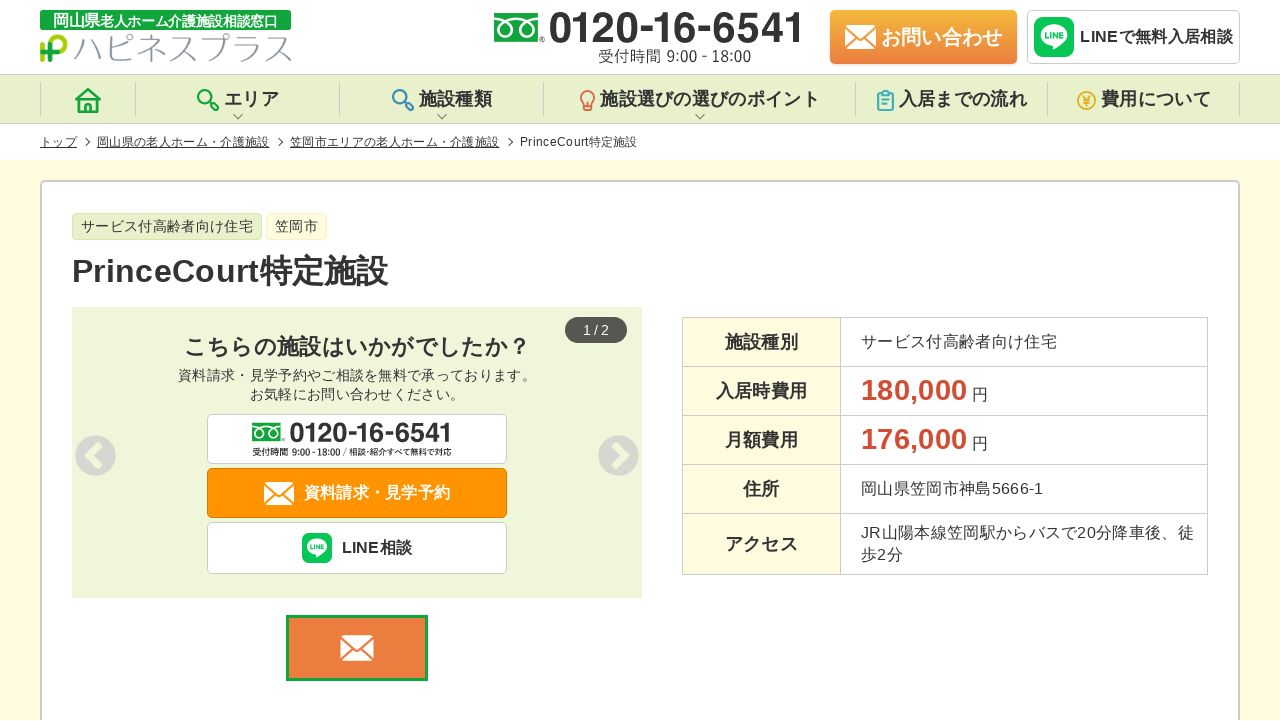

--- FILE ---
content_type: text/html; charset=UTF-8
request_url: https://okayama-roujinhome.jp/area/kasaoka/180689/
body_size: 17368
content:
<!DOCTYPE html>
<html lang="ja">

<head prefix="og:http://ogp.me/ns#">
            <meta charset="UTF-8">
        <meta name="viewport" content="width=device-width, initial-scale=1, maximum-scale=1">
        <meta http-equiv="X-UA-Compatible" content="ie=edge">
        <meta name="format-detection" content="telephone=no">
        <meta name="google-site-verification" content="">

        <!-- favicon -->
        <link rel="shortcut icon" href="https://okayama-roujinhome.jp/wp-content/themes/happiness/favicon/favicon.ico" type="image/x-icon">
        <link rel="icon" type="image/vnd.microsoft.icon" href="https://okayama-roujinhome.jp/wp-content/themes/happiness/favicon/favicon.ico">
        <link rel="icon" type="image/png" href="https://okayama-roujinhome.jp/wp-content/themes/happiness/favicon/icon-16x16.png" sizes="16x16">
        <link rel="icon" type="image/png" href="https://okayama-roujinhome.jp/wp-content/themes/happiness/favicon/icon-24x24.png" sizes="24x24">
        <link rel="icon" type="image/png" href="https://okayama-roujinhome.jp/wp-content/themes/happiness/favicon/icon-32x32.png" sizes="32x32">
        <link rel="icon" type="image/png" href="https://okayama-roujinhome.jp/wp-content/themes/happiness/favicon/icon-48x48.png" sizes="48x48">
        <link rel="apple-touch-icon" href="https://okayama-roujinhome.jp/wp-content/themes/happiness/favicon/apple-touch-icon-180x180.png">
        <link rel="icon" href="https://okayama-roujinhome.jp/wp-content/themes/happiness/favicon/android-chrome-192x192.png" sizes="192x192">
        <meta name="msapplication-TileImage" content="https://okayama-roujinhome.jp/wp-content/themes/happiness/favicon/mstile-144x144.png">

        <meta name="description" content="PrinceCourt特定施設（笠岡市）の施設情報。PrinceCourt特定施設は、社会福祉法人天神会が運営する、定員40戸、のサービス付高齢者向け住宅です。PrinceCourt特定施設の入居に必要な費用は、入居時費用は180,000円、月額費用は176,000円です。PrinceCourt特定施設の情報や資料請求・見学の無料お申込みは、岡山県に特化した岡山県老人ホーム・介護施設相談窓口『ハピネスプラス』をご利用ください。">
<title>PrinceCourt特定施設(笠岡市のサービス付高齢者向け住宅)</title>
  <link rel="canonical" href="https://okayama-roujinhome.jp/area/kasaoka/180689/"/>
  <script type="application/ld+json">
{
    "@context": "http://schema.org",
    "@type": "Article",
    "mainEntityOfPage": {
        "@type": "WebSite",
        "url": "https://okayama-roujinhome.jp/",
        "name": "岡山県老人ホーム・介護施設相談窓口『ハピネスプラス』",
        "author": {
            "@type": "Organization",
            "name": "株式会社リレーションプラス",
            "url": "https://okayama-roujinhome.jp/",
            "logo": "",
            "contactPoint": [{
                "@type": "ContactPoint",
                "telephone": "+81-120-16-6541",
                "contactType": "customer service",
                "email": "okayama.roujinhome@gmail.com",
                "areaServed": [
                    "JP"
                ],
                 "contactOption": [
                    "TollFree"
                ],
                 "availableLanguage": [
                    "Japanese"
                ]
            }]
        },
        "potentialAction": {
            "@type": "SearchAction",
            "target": "https://okayama-roujinhome.jp/facility/?s={search_term_string}",
            "query-input": "required name=search_term_string"
        }
    },
    "headline": "PrinceCourt特定施設",
    "description": "PrinceCourt特定施設（笠岡市）の施設情報。PrinceCourt特定施設は、社会福祉法人天神会が運営する、定員40戸、のサービス付高齢者向け住宅です。PrinceCourt特定施設の入居に必要な費用は、入居時費用は180,000円、月額費用は176,000円です。PrinceCourt特定施設の情報や資料請求・見学の無料お申込みは、岡山県に特化した岡山県老人ホーム・介護施設相談窓口『ハピネスプラス』をご利用ください。",
    "datePublished": "2018-03-20T16:52:00+09:00",
    "dateModified": "2023-02-13T21:47:24+09:00",
    "image": [
        ""
    ],
    "author": {
        "@type": "Organization",
        "name": "株式会社リレーションプラス"
    },
    "publisher": {
        "@type": "Organization",
        "name": "株式会社リレーションプラス",
        "logo": {
            "@type": "ImageObject",
            "url": "",
            "width": 0
        }
    }
}
</script>
<script type="application/ld+json">
{
    "@context": "http://schema.org",
    "@type": "Product",
    "name": "PrinceCourt特定施設",
    "description": "PrinceCourt特定施設（笠岡市）の施設情報。PrinceCourt特定施設は、社会福祉法人天神会が運営する、定員40戸、のサービス付高齢者向け住宅です。PrinceCourt特定施設の入居に必要な費用は、入居時費用は180,000円、月額費用は176,000円です。PrinceCourt特定施設の情報や資料請求・見学の無料お申込みは、岡山県に特化した岡山県老人ホーム・介護施設相談窓口『ハピネスプラス』をご利用ください。",
    "image": "",
    "category": "サービス付高齢者向け住宅",
    "brand": "社会福祉法人天神会",
    "url": "https://okayama-roujinhome.jp/area/kasaoka/180689/",
    "releaseDate": "1970-01-01T00:00:00+00:00",
    "offers": [{
        "@type": "AggregateOffer",
        "alternateName": "入居時費用",
        "lowprice": 180000,
        "priceCurrency": "JPY"
    }, {
        "@type": "AggregateOffer",
        "alternateName": "月額費用",
        "lowprice": 176000,
        "priceCurrency": "JPY"
    }]
}
</script>
<script type="application/ld+json">
{
    "@context": "https://schema.org",
    "@type": "FAQPage",
    "mainEntity": [{
            "@type": "Question",
            "name": "資料請求はできますか？",
            "acceptedAnswer": {
                "@type": "Answer",
                "text": "はい。ご用意しております。<a href='https://okayama-roujinhome.jp/contact/?facilities=180689&#038;post_id=9839&#038;type=other'>こちら</a>よりお気軽にご請求ください。必要事項を記入し「 送信」 をクリックしてくだされば岡山県老人ホーム・ 介護施設相談窓口『 ハピネスプラス』 からメールにてご連絡をさせていただきます。 "
            }
        },
        {
            "@type": "Question",
            "name": "入居条件について教えてください。",
            "acceptedAnswer": {
                "@type": "Answer",
                "text": "PrinceCourt特定施設の入居条件は<ul></ul>となっております。 詳しくはフリーダイヤル：<a href='tel:0120166541'>0120 - 16 - 6541</a>もしくは<a href='https://okayama-roujinhome.jp/contact/?facilities=180689&#038;post_id=9839&#038;type=other'>お問い合わせフォーム</a>からいつでもお気軽にお問い合わせください。 "
            }
        },
        {
            "@type": "Question",
            "name": "入居にかかる費用を教えてください。",
            "acceptedAnswer": {
                "@type": "Answer",
                "text": "初期費用が180000、月額費用が176000となっております。詳しくは<a href='https://okayama-roujinhome.jp/area/kasaoka/180689/#priceplan'>こちら</a>からご確認いただけます。"
            }
        }
    ]
}
</script>
<script type="application/ld+json">
{
    "@context": "https://schema.org",
    "@type": "BreadcrumbList",
    "itemListElement": [{
            "@type": "ListItem",
            "position": 1,
            "item": {
                "@id": "https://okayama-roujinhome.jp/",
                "name": "岡山県老人ホーム・介護施設相談窓口『ハピネスプラス』"
            }
        },
                 {
            "@type": "ListItem",
            "position": 2,
            "item": {
                "@id": "https://okayama-roujinhome.jp/facility/",
                "name": "岡山県の老人ホーム・介護施設"
            }
        }
        ,
                 {
            "@type": "ListItem",
            "position": 3,
            "item": {
                "@id": "https://okayama-roujinhome.jp/area/kasaoka/",
                "name": "笠岡市エリアの老人ホーム・介護施設"
            }
        }
        ,
                 {
            "@type": "ListItem",
            "position": 4,
            "item": {
                "@id": "httpsokayama-roujinhome.jp/area/kasaoka/180689/",
                "name": "PrinceCourt特定施設"
            }
        }
        
            ]
}
</script>
<meta property="og:title" content="PrinceCourt特定施設">
<meta property="og:description" content="PrinceCourt特定施設（笠岡市）の施設情報。PrinceCourt特定施設は、社会福祉法人天神会が運営する、定員40戸、のサービス付高齢者向け住宅です。PrinceCourt特定施設の入居に必要な費用は、入居時費用は180,000円、月額費用は176,000円です。PrinceCourt特定施設の情報や資料請求・見学の無料お申込みは、岡山県に特化した岡山県老人ホーム・介護施設相談窓口『ハピネスプラス』をご利用ください。">
<meta property="og:url" content="https://okayama-roujinhome.jp/area/kasaoka/180689/">
<meta property="og:image" content="https://okayama-roujinhome.jp/wp-content/themes/happiness/img/common/thumbnail-facility.jpg">
<meta property="og:type" content="article">
<meta property="og:site_name" content="岡山県老人ホーム介護施設相談窓口ハピネスプラス">
<meta name="twitter:card" content="summary_large_image">
<meta name="twitter:site" content="@happinesplus">
<meta name='robots' content='max-image-preview:large' />
<link rel='dns-prefetch' href='//maps.google.com' />
<link rel='dns-prefetch' href='//s.w.org' />
<link rel='stylesheet' id='csviae-common-css'  href='https://okayama-roujinhome.jp/wp-content/plugins/csv-importer-and-exporter/css/common.css' media='all' />
<link rel='stylesheet' id='reset-css'  href='https://okayama-roujinhome.jp/wp-content/themes/happiness/css/sanitize.css' media='all' />
<link rel='stylesheet' id='common-style-css'  href='https://okayama-roujinhome.jp/wp-content/themes/happiness/css/style.css?v=1.2.7' media='all' />
<link rel='stylesheet' id='slick-css'  href='https://okayama-roujinhome.jp/wp-content/themes/happiness/css/slick.css' media='all' />
<link rel='stylesheet' id='lightbox-css'  href='https://okayama-roujinhome.jp/wp-content/themes/happiness/css/lightbox.css' media='all' />
<link rel='stylesheet' id='slick-theme-css'  href='https://okayama-roujinhome.jp/wp-content/themes/happiness/css/slick-theme.css' media='all' />
<style id='global-styles-inline-css' type='text/css'>
body{--wp--preset--color--black: #000000;--wp--preset--color--cyan-bluish-gray: #abb8c3;--wp--preset--color--white: #ffffff;--wp--preset--color--pale-pink: #f78da7;--wp--preset--color--vivid-red: #cf2e2e;--wp--preset--color--luminous-vivid-orange: #ff6900;--wp--preset--color--luminous-vivid-amber: #fcb900;--wp--preset--color--light-green-cyan: #7bdcb5;--wp--preset--color--vivid-green-cyan: #00d084;--wp--preset--color--pale-cyan-blue: #8ed1fc;--wp--preset--color--vivid-cyan-blue: #0693e3;--wp--preset--color--vivid-purple: #9b51e0;--wp--preset--gradient--vivid-cyan-blue-to-vivid-purple: linear-gradient(135deg,rgba(6,147,227,1) 0%,rgb(155,81,224) 100%);--wp--preset--gradient--light-green-cyan-to-vivid-green-cyan: linear-gradient(135deg,rgb(122,220,180) 0%,rgb(0,208,130) 100%);--wp--preset--gradient--luminous-vivid-amber-to-luminous-vivid-orange: linear-gradient(135deg,rgba(252,185,0,1) 0%,rgba(255,105,0,1) 100%);--wp--preset--gradient--luminous-vivid-orange-to-vivid-red: linear-gradient(135deg,rgba(255,105,0,1) 0%,rgb(207,46,46) 100%);--wp--preset--gradient--very-light-gray-to-cyan-bluish-gray: linear-gradient(135deg,rgb(238,238,238) 0%,rgb(169,184,195) 100%);--wp--preset--gradient--cool-to-warm-spectrum: linear-gradient(135deg,rgb(74,234,220) 0%,rgb(151,120,209) 20%,rgb(207,42,186) 40%,rgb(238,44,130) 60%,rgb(251,105,98) 80%,rgb(254,248,76) 100%);--wp--preset--gradient--blush-light-purple: linear-gradient(135deg,rgb(255,206,236) 0%,rgb(152,150,240) 100%);--wp--preset--gradient--blush-bordeaux: linear-gradient(135deg,rgb(254,205,165) 0%,rgb(254,45,45) 50%,rgb(107,0,62) 100%);--wp--preset--gradient--luminous-dusk: linear-gradient(135deg,rgb(255,203,112) 0%,rgb(199,81,192) 50%,rgb(65,88,208) 100%);--wp--preset--gradient--pale-ocean: linear-gradient(135deg,rgb(255,245,203) 0%,rgb(182,227,212) 50%,rgb(51,167,181) 100%);--wp--preset--gradient--electric-grass: linear-gradient(135deg,rgb(202,248,128) 0%,rgb(113,206,126) 100%);--wp--preset--gradient--midnight: linear-gradient(135deg,rgb(2,3,129) 0%,rgb(40,116,252) 100%);--wp--preset--duotone--dark-grayscale: url('#wp-duotone-dark-grayscale');--wp--preset--duotone--grayscale: url('#wp-duotone-grayscale');--wp--preset--duotone--purple-yellow: url('#wp-duotone-purple-yellow');--wp--preset--duotone--blue-red: url('#wp-duotone-blue-red');--wp--preset--duotone--midnight: url('#wp-duotone-midnight');--wp--preset--duotone--magenta-yellow: url('#wp-duotone-magenta-yellow');--wp--preset--duotone--purple-green: url('#wp-duotone-purple-green');--wp--preset--duotone--blue-orange: url('#wp-duotone-blue-orange');--wp--preset--font-size--small: 13px;--wp--preset--font-size--medium: 20px;--wp--preset--font-size--large: 36px;--wp--preset--font-size--x-large: 42px;}.has-black-color{color: var(--wp--preset--color--black) !important;}.has-cyan-bluish-gray-color{color: var(--wp--preset--color--cyan-bluish-gray) !important;}.has-white-color{color: var(--wp--preset--color--white) !important;}.has-pale-pink-color{color: var(--wp--preset--color--pale-pink) !important;}.has-vivid-red-color{color: var(--wp--preset--color--vivid-red) !important;}.has-luminous-vivid-orange-color{color: var(--wp--preset--color--luminous-vivid-orange) !important;}.has-luminous-vivid-amber-color{color: var(--wp--preset--color--luminous-vivid-amber) !important;}.has-light-green-cyan-color{color: var(--wp--preset--color--light-green-cyan) !important;}.has-vivid-green-cyan-color{color: var(--wp--preset--color--vivid-green-cyan) !important;}.has-pale-cyan-blue-color{color: var(--wp--preset--color--pale-cyan-blue) !important;}.has-vivid-cyan-blue-color{color: var(--wp--preset--color--vivid-cyan-blue) !important;}.has-vivid-purple-color{color: var(--wp--preset--color--vivid-purple) !important;}.has-black-background-color{background-color: var(--wp--preset--color--black) !important;}.has-cyan-bluish-gray-background-color{background-color: var(--wp--preset--color--cyan-bluish-gray) !important;}.has-white-background-color{background-color: var(--wp--preset--color--white) !important;}.has-pale-pink-background-color{background-color: var(--wp--preset--color--pale-pink) !important;}.has-vivid-red-background-color{background-color: var(--wp--preset--color--vivid-red) !important;}.has-luminous-vivid-orange-background-color{background-color: var(--wp--preset--color--luminous-vivid-orange) !important;}.has-luminous-vivid-amber-background-color{background-color: var(--wp--preset--color--luminous-vivid-amber) !important;}.has-light-green-cyan-background-color{background-color: var(--wp--preset--color--light-green-cyan) !important;}.has-vivid-green-cyan-background-color{background-color: var(--wp--preset--color--vivid-green-cyan) !important;}.has-pale-cyan-blue-background-color{background-color: var(--wp--preset--color--pale-cyan-blue) !important;}.has-vivid-cyan-blue-background-color{background-color: var(--wp--preset--color--vivid-cyan-blue) !important;}.has-vivid-purple-background-color{background-color: var(--wp--preset--color--vivid-purple) !important;}.has-black-border-color{border-color: var(--wp--preset--color--black) !important;}.has-cyan-bluish-gray-border-color{border-color: var(--wp--preset--color--cyan-bluish-gray) !important;}.has-white-border-color{border-color: var(--wp--preset--color--white) !important;}.has-pale-pink-border-color{border-color: var(--wp--preset--color--pale-pink) !important;}.has-vivid-red-border-color{border-color: var(--wp--preset--color--vivid-red) !important;}.has-luminous-vivid-orange-border-color{border-color: var(--wp--preset--color--luminous-vivid-orange) !important;}.has-luminous-vivid-amber-border-color{border-color: var(--wp--preset--color--luminous-vivid-amber) !important;}.has-light-green-cyan-border-color{border-color: var(--wp--preset--color--light-green-cyan) !important;}.has-vivid-green-cyan-border-color{border-color: var(--wp--preset--color--vivid-green-cyan) !important;}.has-pale-cyan-blue-border-color{border-color: var(--wp--preset--color--pale-cyan-blue) !important;}.has-vivid-cyan-blue-border-color{border-color: var(--wp--preset--color--vivid-cyan-blue) !important;}.has-vivid-purple-border-color{border-color: var(--wp--preset--color--vivid-purple) !important;}.has-vivid-cyan-blue-to-vivid-purple-gradient-background{background: var(--wp--preset--gradient--vivid-cyan-blue-to-vivid-purple) !important;}.has-light-green-cyan-to-vivid-green-cyan-gradient-background{background: var(--wp--preset--gradient--light-green-cyan-to-vivid-green-cyan) !important;}.has-luminous-vivid-amber-to-luminous-vivid-orange-gradient-background{background: var(--wp--preset--gradient--luminous-vivid-amber-to-luminous-vivid-orange) !important;}.has-luminous-vivid-orange-to-vivid-red-gradient-background{background: var(--wp--preset--gradient--luminous-vivid-orange-to-vivid-red) !important;}.has-very-light-gray-to-cyan-bluish-gray-gradient-background{background: var(--wp--preset--gradient--very-light-gray-to-cyan-bluish-gray) !important;}.has-cool-to-warm-spectrum-gradient-background{background: var(--wp--preset--gradient--cool-to-warm-spectrum) !important;}.has-blush-light-purple-gradient-background{background: var(--wp--preset--gradient--blush-light-purple) !important;}.has-blush-bordeaux-gradient-background{background: var(--wp--preset--gradient--blush-bordeaux) !important;}.has-luminous-dusk-gradient-background{background: var(--wp--preset--gradient--luminous-dusk) !important;}.has-pale-ocean-gradient-background{background: var(--wp--preset--gradient--pale-ocean) !important;}.has-electric-grass-gradient-background{background: var(--wp--preset--gradient--electric-grass) !important;}.has-midnight-gradient-background{background: var(--wp--preset--gradient--midnight) !important;}.has-small-font-size{font-size: var(--wp--preset--font-size--small) !important;}.has-medium-font-size{font-size: var(--wp--preset--font-size--medium) !important;}.has-large-font-size{font-size: var(--wp--preset--font-size--large) !important;}.has-x-large-font-size{font-size: var(--wp--preset--font-size--x-large) !important;}
</style>
<script src='https://okayama-roujinhome.jp/wp-includes/js/jquery/jquery.min.js' id='jquery-core-js'></script>
<script src='https://okayama-roujinhome.jp/wp-includes/js/jquery/jquery-migrate.min.js' id='jquery-migrate-js'></script>
<script src='https://okayama-roujinhome.jp/wp-content/themes/happiness/js/lightbox.js' id='lightbox-js'></script>
<script src='https://maps.google.com/maps/api/js?key=AIzaSyA6YsYQwG1yB5MRtF_xWhQvkr7ZKmUILCA' id='gmap-api-js'></script>
<script type='text/javascript' id='gmaps-js-extra'>
/* <![CDATA[ */
var gmapL10 = {"marker":{"zoom":14,"centerTo":true,"address":"\u5ca1\u5c71\u770c\u7b20\u5ca1\u5e02\u795e\u5cf65666-1","lat":34.47384749999999797864802530966699123382568359375,"lng":133.5166054000000031010131351649761199951171875,"title":"PrinceCourt\u7279\u5b9a\u65bd\u8a2d"}};
/* ]]> */
</script>
<script src='https://okayama-roujinhome.jp/wp-content/themes/happiness/js/gmaps-1.1.0.min.js' id='gmaps-js'></script>
<script src='https://okayama-roujinhome.jp/wp-content/themes/happiness/js/megamenu.js' id='megamenu-js'></script>
<script src='https://okayama-roujinhome.jp/wp-content/themes/happiness/js/jquery.smoothScroll.min.js' id='smoothscroll-js'></script>
<script src='https://okayama-roujinhome.jp/wp-content/themes/happiness/js/jquery.matchHeight.min.js' id='matchheight-js'></script>
<script src='https://okayama-roujinhome.jp/wp-content/themes/happiness/js/common.js' id='common-script-js'></script>
<script src='https://okayama-roujinhome.jp/wp-content/themes/happiness/js/slick.min.js' id='slick-js'></script>
<link rel='shortlink' href='https://okayama-roujinhome.jp/?p=9839' />
<link rel="icon" href="https://okayama-roujinhome.jp/wp-content/uploads/2019/02/cropped-06597c68a5c312ad88403a961a21bf9b-32x32.png" sizes="32x32" />
<link rel="icon" href="https://okayama-roujinhome.jp/wp-content/uploads/2019/02/cropped-06597c68a5c312ad88403a961a21bf9b-192x192.png" sizes="192x192" />
<link rel="apple-touch-icon" href="https://okayama-roujinhome.jp/wp-content/uploads/2019/02/cropped-06597c68a5c312ad88403a961a21bf9b-180x180.png" />
<meta name="msapplication-TileImage" content="https://okayama-roujinhome.jp/wp-content/uploads/2019/02/cropped-06597c68a5c312ad88403a961a21bf9b-270x270.png" />

        <!--[if lt IE 9]>
	<script src="https://cdnjs.cloudflare.com/ajax/libs/html5shiv/3.7.3/html5shiv.js"></script>
<![endif]-->

        <!-- Global site tag (gtag.js) - Google Analytics -->
        <script async src="https://www.googletagmanager.com/gtag/js?id=G-W6G3SX49XH"></script>
        <script>
        window.dataLayer = window.dataLayer || [];

        function gtag() {
            dataLayer.push(arguments);
        }
        gtag('js', new Date());

        gtag('config', 'G-W6G3SX49XH');
        gtag('config', 'UA-114445016-1');
        </script>

    </head>
    <!-- HEADER -->

<body class="facility-template-default single single-facility postid-9839" id="pagetop">
<header id="header" class="header">
    <div class="header__inner">
        <div class="header__left">
            <a href="https://okayama-roujinhome.jp/">
                <img src="https://okayama-roujinhome.jp/wp-content/themes/happiness/img/common/logo.svg" alt="岡山県老人ホーム介護施設相談窓口ハピネスプラス" width="251" height="52" loading="eager">
            </a>
        </div>
        <div class="header__right">
            <div class="header__right--tel">
                <img src="https://okayama-roujinhome.jp/wp-content/themes/happiness/img/common/headerTel.svg" alt="岡山県老人ホーム介護施設相談窓口の電話番号は0120-16-6541です。" width="306" height="54">
            </div>
            <a href="https://okayama-roujinhome.jp/contact/" class="header__right--mail"><span>お問い合わせ</span></a>
            <div class="header__line">
                <a href="https://line.me/R/ti/p/%40183pamjo" target="_blank" rel="noopener nofollow noreferrer" onclick="gtag('event', 'line-tap', {'event_category': 'click'});">
                    <img src="https://okayama-roujinhome.jp/wp-content/themes/happiness/img/common/entryFixed__line.svg" alt="ハピネスプラスのLINE公式アカウントから無料の相談が受けれます。" width="50" height="50" loading="lazy">
                    <span>LINEで無料入居相談</span>
                </a>
            </div>
            <div class="header__sp" id="nav-mobile">
                <span></span>
                <span></span>
                <span></span>
            </div>
        </div>
    </div>
    <nav id="nav" class="nav">
        <div class="nav__inner">
            <ul class="nav__listBox">
                <li class="nav__listBox__lists">
                    <a href="https://okayama-roujinhome.jp/">
                        <span class="headerIcon">
                            <svg xmlns="http://www.w3.org/2000/svg" width="25.398" height="25.403" viewBox="0 0 25.398 25.403">
                                <path id="iconHome" class="iconHome" d="M26.972,12.479,15.54,2.317a1.27,1.27,0,0,0-1.677,0L2.431,12.479A1.271,1.271,0,0,0,3.27,14.7H4.54V26.134A1.27,1.27,0,0,0,5.81,27.4H23.593a1.27,1.27,0,0,0,1.27-1.27V14.7h1.27a1.271,1.271,0,0,0,.838-2.223Zm-11,12.385h-2.54V21.053a1.27,1.27,0,1,1,2.54,0Zm6.351,0H18.512V21.053a3.811,3.811,0,1,0-7.621,0v3.811H7.08V14.7H22.323ZM6.61,12.161,14.7,4.972l8.091,7.189Z" transform="translate(-2.003 -2.001)" />
                            </svg>
                        </span>
                        <span class="home">トップページ</span>
                    </a>
                </li>
                <li id="area" class="nav__listBox__lists area">
                    <div class="sec-tit">
                        <span class="headerIcon">
                            <svg xmlns="http://www.w3.org/2000/svg" width="21.832" height="21.914" viewBox="0 0 21.832 21.914">
                                <path id="iconSearch" class="iconSearch" d="M22.936,18.284l-2.274-2.329a3.383,3.383,0,0,0-3.734-.626l-.989-.989a7.689,7.689,0,1,0-1.549,1.549l.978.978a3.3,3.3,0,0,0,.582,3.8L18.279,23a3.313,3.313,0,1,0,4.657-4.712Zm-9.314-4.657a5.492,5.492,0,1,1,1.613-3.888,5.492,5.492,0,0,1-1.613,3.888Zm7.765,7.765a1.1,1.1,0,0,1-1.56,0L17.5,19.064a1.1,1.1,0,1,1,1.56-1.56l2.329,2.329a1.1,1.1,0,0,1,0,1.56Z" transform="translate(-2.096 -2.046)" />
                            </svg>
                        </span>エリア
                    </div>
                    <div class="areaList">
                        <ul class="areaList__box">
                            <li><a href="https://okayama-roujinhome.jp/area/soja/">総社市</a></li>
<li><a href="https://okayama-roujinhome.jp/area/akaiwa/">赤磐市</a></li>
<li><a href="https://okayama-roujinhome.jp/area/kasaoka/">笠岡市</a></li>
<li><a href="https://okayama-roujinhome.jp/area/wake/">和気町</a></li>
<li><a href="https://okayama-roujinhome.jp/area/satosho/">里庄町</a></li>
<li><a href="https://okayama-roujinhome.jp/area/bizen/">備前市</a></li>
<li><a href="https://okayama-roujinhome.jp/area/asakuchi/">浅口市</a></li>
<li><a href="https://okayama-roujinhome.jp/area/setouchi/">瀬戸内市</a></li>
<li><a href="https://okayama-roujinhome.jp/area/hayashima/">早島町</a></li>
<li><a href="https://okayama-roujinhome.jp/area/tamano/">玉野市</a></li>
<li><a href="https://okayama-roujinhome.jp/area/shinjo/">新庄村</a></li>
<li><a href="https://okayama-roujinhome.jp/area/%e6%b5%85%e5%8f%a3%e9%83%a1/">浅口郡</a></li>
<li><a href="https://okayama-roujinhome.jp/area/maniwa/">真庭市</a></li>
<li><a href="https://okayama-roujinhome.jp/area/%e5%b0%8f%e7%94%b0%e9%83%a1/">小田郡</a></li>
<li><a href="https://okayama-roujinhome.jp/area/kagamino/">鏡野町</a></li>
<li><a href="https://okayama-roujinhome.jp/area/other/">その他</a></li>
<li><a href="https://okayama-roujinhome.jp/area/tsuyama/">津山市</a></li>
<li><a href="https://okayama-roujinhome.jp/area/%e8%8b%ab%e7%94%b0%e9%83%a1/">苫田郡</a></li>
<li><a href="https://okayama-roujinhome.jp/area/misaki/">美咲町</a></li>
<li><a href="https://okayama-roujinhome.jp/area/%e5%8a%a0%e8%b3%80%e9%83%a1/">加賀郡</a></li>
<li><a href="https://okayama-roujinhome.jp/area/okayama/">岡山市</a></li>
<li><a href="https://okayama-roujinhome.jp/area/kumenan/">久米南町</a></li>
<li><a href="https://okayama-roujinhome.jp/area/%e4%b9%85%e7%b1%b3%e9%83%a1/">久米郡</a></li>
<li><a href="https://okayama-roujinhome.jp/area/kurashiki/">倉敷市</a></li>
<li><a href="https://okayama-roujinhome.jp/area/nagi/">奈義町</a></li>
<li><a href="https://okayama-roujinhome.jp/area/niimi/">新見市</a></li>
<li><a href="https://okayama-roujinhome.jp/area/shoo/">勝央町</a></li>
<li><a href="https://okayama-roujinhome.jp/area/takahashi/">高梁市</a></li>
<li><a href="https://okayama-roujinhome.jp/area/nishiawakura/">西粟倉村</a></li>
<li><a href="https://okayama-roujinhome.jp/area/ihara/">井原市</a></li>
<li><a href="https://okayama-roujinhome.jp/area/mimasaka/">美作市</a></li>
<li><a href="https://okayama-roujinhome.jp/area/yakage/">矢掛町</a></li>
<li><a href="https://okayama-roujinhome.jp/area/kibichuo/">吉備中央町</a></li>
                        </ul>
                    </div>
                </li>
                <li id="kind" class="nav__listBox__lists kind">
                    <div class="sec-tit">
                        <span class="headerIcon">
                            <svg xmlns="http://www.w3.org/2000/svg" width="21.832" height="21.914" viewBox="0 0 21.832 21.914">
                                <path id="iconKind" class="iconKind" d="M22.936,18.284l-2.274-2.329a3.383,3.383,0,0,0-3.734-.626l-.989-.989a7.689,7.689,0,1,0-1.549,1.549l.978.978a3.3,3.3,0,0,0,.582,3.8L18.279,23a3.313,3.313,0,1,0,4.657-4.712Zm-9.314-4.657a5.492,5.492,0,1,1,1.613-3.888,5.492,5.492,0,0,1-1.613,3.888Zm7.765,7.765a1.1,1.1,0,0,1-1.56,0L17.5,19.064a1.1,1.1,0,1,1,1.56-1.56l2.329,2.329a1.1,1.1,0,0,1,0,1.56Z" transform="translate(-2.096 -2.046)" />
                            </svg>
                        </span>施設種類
                    </div>
                    <div class="kindList">
                        <ul class="kindList__box">
                            <li><a href="https://okayama-roujinhome.jp/kind/%e3%82%b5%e3%83%bc%e3%83%93%e3%82%b9%e4%bb%98%e9%ab%98%e9%bd%a2%e8%80%85%e5%90%91%e3%81%91%e4%bd%8f%e5%ae%85/">サービス付高齢者向け住宅</a></li>
<li><a href="https://okayama-roujinhome.jp/kind/%e3%82%b0%e3%83%ab%e3%83%bc%e3%83%97%e3%83%9b%e3%83%bc%e3%83%a0/">グループホーム</a></li>
<li><a href="https://okayama-roujinhome.jp/kind/%e7%89%b9%e5%88%a5%e9%a4%8a%e8%ad%b7%e8%80%81%e4%ba%ba%e3%83%9b%e3%83%bc%e3%83%a0/">特別養護老人ホーム</a></li>
<li><a href="https://okayama-roujinhome.jp/kind/%e3%82%b1%e3%82%a2%e3%83%8f%e3%82%a6%e3%82%b9%ef%bc%88%e8%bb%bd%e8%b2%bb%e8%80%81%e4%ba%ba%e3%83%9b%e3%83%bc%e3%83%a0%ef%bc%89/">ケアハウス（軽費老人ホーム）</a></li>
<li><a href="https://okayama-roujinhome.jp/kind/%e7%89%b9%e5%ae%9a%e6%96%bd%e8%a8%ad%e5%85%a5%e5%b1%85%e8%80%85%e7%94%9f%e6%b4%bb%e4%bb%8b%e8%ad%b7%e6%9c%89%e6%96%99%e8%80%81%e4%ba%ba%e3%83%9b%e3%83%bc%e3%83%a0/">特定施設入居者生活介護有料老人ホーム</a></li>
<li><a href="https://okayama-roujinhome.jp/kind/%e5%9c%b0%e5%9f%9f%e5%af%86%e7%9d%80%e5%9e%8b%e7%89%b9%e5%ae%9a%e6%96%bd%e8%a8%ad%e5%85%a5%e5%b1%85%e8%80%85%e7%94%9f%e6%b4%bb%e4%bb%8b%e8%ad%b7%e6%9c%89%e6%96%99%e8%80%81%e4%ba%ba%e3%83%9b%e3%83%bc/">地域密着型特定施設入居者生活介護有料老人ホーム</a></li>
<li><a href="https://okayama-roujinhome.jp/kind/%e4%bb%8b%e8%ad%b7%e4%bb%98%e6%9c%89%e6%96%99%e8%80%81%e4%ba%ba%e3%83%9b%e3%83%bc%e3%83%a0/">介護付有料老人ホーム</a></li>
<li><a href="https://okayama-roujinhome.jp/kind/%e4%bd%8f%e5%ae%85%e5%9e%8b%e6%9c%89%e6%96%99%e8%80%81%e4%ba%ba%e3%83%9b%e3%83%bc%e3%83%a0/">住宅型有料老人ホーム</a></li>
                        </ul>
                    </div>
                </li>
                <li id="point" class="nav__listBox__lists point">
                    <div class="sec-tit">
                        <span class="headerIcon">
                            <svg xmlns="http://www.w3.org/2000/svg" width="15.262" height="20.988" viewBox="0 0 15.262 20.988">
                                <path id="iconBulb" class="iconBulb" d="M16.487,2.736A7.635,7.635,0,0,0,5.774,13.525a4.331,4.331,0,0,1,1.088,2.738v2.862a2.862,2.862,0,0,0,2.862,2.862H13.54A2.862,2.862,0,0,0,16.4,19.125V16.444A4.932,4.932,0,0,1,17.565,13.4,7.632,7.632,0,0,0,16.487,2.717ZM14.493,19.125a.954.954,0,0,1-.954.954H9.724a.954.954,0,0,1-.954-.954v-.954h5.724Zm1.593-6.907a6.8,6.8,0,0,0-1.593,4.045H12.586V13.4a.954.954,0,1,0-1.908,0v2.862H8.77a6.2,6.2,0,0,0-1.526-3.968A5.721,5.721,0,1,1,17.355,8.632a5.619,5.619,0,0,1-1.269,3.587Z" transform="translate(-4 -0.999)" />
                            </svg>
                        </span>施設選びの選びのポイント
                    </div>
                    <div class="pointList">
                        <ul class="pointList__box">
                            <li><a href="https://okayama-roujinhome.jp/kind/">老人ホームの種類</a></li>
                            <li><a href="https://okayama-roujinhome.jp/point/">施設選びのポイント</a></li>
                            <li><a href="https://okayama-roujinhome.jp/flow/">入居までの流れ</a></li>
                            <li><a href="https://okayama-roujinhome.jp/cost/">費用について</a></li>
                            <li><a href="https://okayama-roujinhome.jp/case/">トラブル事例</a></li>
                            <li><a href="https://okayama-roujinhome.jp/merit/">掲載をご希望の施設様</a></li>
                        </ul>
                    </div>
                </li>
                <li class="nav__listBox__lists">
                    <a href="https://okayama-roujinhome.jp/flow/">
                        <span class="headerIcon">
                            <svg xmlns="http://www.w3.org/2000/svg" width="16.943" height="21.178" viewBox="0 0 16.943 21.178">
                                <path id="iconBinder" class="iconBinder" d="M13.53,14.707H9.295a1.059,1.059,0,1,0,0,2.118H13.53a1.059,1.059,0,1,0,0-2.118ZM17.766,4.118h-1.25A3.177,3.177,0,0,0,13.53,2H11.412A3.177,3.177,0,0,0,8.426,4.118H7.177A3.177,3.177,0,0,0,4,7.295V20a3.177,3.177,0,0,0,3.177,3.177H17.766A3.177,3.177,0,0,0,20.943,20V7.295a3.177,3.177,0,0,0-3.177-3.177ZM10.353,5.177a1.059,1.059,0,0,1,1.059-1.059H13.53a1.059,1.059,0,0,1,1.059,1.059V6.236H10.353ZM18.825,20a1.059,1.059,0,0,1-1.059,1.059H7.177A1.059,1.059,0,0,1,6.118,20V7.295A1.059,1.059,0,0,1,7.177,6.236H8.236V7.295A1.059,1.059,0,0,0,9.295,8.353h6.353a1.059,1.059,0,0,0,1.059-1.059V6.236h1.059a1.059,1.059,0,0,1,1.059,1.059Zm-3.177-9.53H9.295a1.059,1.059,0,1,0,0,2.118h6.353a1.059,1.059,0,1,0,0-2.118Z" transform="translate(-4 -2)" />
                            </svg>
                        </span>入居までの流れ
                    </a>
                </li>
                <li class="nav__listBox__lists">
                    <a href="https://okayama-roujinhome.jp/cost/">
                        <span class="headerIcon">
                            <svg xmlns="http://www.w3.org/2000/svg" width="19.169" height="19.169" viewBox="0 0 19.169 19.169">
                                <path id="iconMoney" class="iconMoney" d="M10.584,1a9.584,9.584,0,1,0,9.584,9.584A9.584,9.584,0,0,0,10.584,1Zm0,17.426a7.842,7.842,0,1,1,7.842-7.842,7.842,7.842,0,0,1-7.842,7.842ZM13.05,5.749l-2.466,3.7-2.466-3.7a.871.871,0,0,0-1.455.958L8.5,9.469H7.97a.871.871,0,1,0,0,1.743H9.713l.044.07v.8H7.97a.871.871,0,1,0,0,1.743H9.713v1.987a.871.871,0,0,0,1.743,0V13.826H13.2a.871.871,0,0,0,0-1.743H11.456v-.8l.044-.07h1.7a.871.871,0,1,0,0-1.743h-.531l1.838-2.762a.871.871,0,0,0-1.455-.958Z" transform="translate(-1 -1)" />
                            </svg>
                        </span>費用について
                    </a>
                </li>
            </ul>
        </div>
        <div class="nav__cv">
            <a href="tel:0120-16-6541" onclick="gtag('event', 'tel-tap', {'event_category': 'click'});">
                <img src="https://okayama-roujinhome.jp/wp-content/themes/happiness/img/common/entryFixed__tel--w.svg" alt="ハピネスプラスへの電話は0120-16-6541 受付時間9:30〜18:00 お気軽にお問い合わせください。" width="64" height="64" loading="lazy">
                <p><span>0120-16-6541</span>9:30〜18:00</p>
            </a>
            <a href="https://okayama-roujinhome.jp/contact/">
                <img src="https://okayama-roujinhome.jp/wp-content/themes/happiness/img/common/entryFixed__mail--w.svg" alt="ハピネスプラスへのお問い合わせは24時間受付中　お気軽にお問い合わせください。" width="64" height="64" loading="lazy">
                <p>お問い合わせ</p>
            </a>
            <a href="https://line.me/R/ti/p/%40183pamjo" target="_blank" rel="noopener nofollow noreferrer"onclick="gtag('event', 'line-tap', {'event_category': 'click'});">
                <img src="https://okayama-roujinhome.jp/wp-content/themes/happiness/img/common/entryFixed__line--w.svg" alt="ハピネスプラスのLINE公式アカウントから無料の相談が受けれます。" width="64" height="64" loading="lazy">
                <p>無料入居相談</p>
            </a>
        </div>
    </nav>
</header>

<div class="header__blockproxy"></div>

<div class="breadcrumbs">
    <ul>
        <li>
            <a href="https://okayama-roujinhome.jp/">トップ</a>
        </li>
                <li>
            <a href="https://okayama-roujinhome.jp/facility/">
岡山県の老人ホーム・介護施設
</a>
        </li>
                <li>
            <a href="https://okayama-roujinhome.jp/area/kasaoka/">
笠岡市エリアの老人ホーム・介護施設
</a>
        </li>
                <li>
            PrinceCourt特定施設
        </li>
            </ul>
</div>


<div class="facilityArticle">
    <div class="facilityArticle__top">
        <section class="facilityArticle__top__box">
            <ul class="facilityArticle__top__box--tag">
                                                <li>サービス付高齢者向け住宅</li>
                                                                <li>笠岡市</li>
                            </ul>
            <h1>PrinceCourt特定施設</h1>
            <div class="facilityArticle__top__box__container">
                <div class="facility-article__gallery">
                    <div class="facility-article__gallery__img">
                                                                                                <div class="facility-article__gallery__img__item cv">
                            <p>こちらの施設はいかがでしたか？</p>
                            <p>資料請求・見学予約やご相談を無料で承っております。<br>
                                お気軽にお問い合わせください。</p>
                            <a href="tel:0120-16-6541" class="tel" onclick="gtag('event', 'tel-tap', {'event_category': 'click'});">
                                <img src="https://okayama-roujinhome.jp/wp-content/themes/happiness/img/common/cvTel.svg" alt="相談員への入居相談・見学予約はすべて無料電話番号は0120-16-6541です。" width="308" height="72" loading="lazy">
                            </a>
                            <a href="https://okayama-roujinhome.jp/contact/?facilities=180689&post_id=9839" class="mail">
                                <img src="https://okayama-roujinhome.jp/wp-content/themes/happiness/img/common/iconMail.svg" alt="資料請求・見学予約は無料です" width="50" height="50" loading="lazy">
                                <span>資料請求・<br>見学予約</span>
                            </a>
                            <a href="https://line.me/R/ti/p/%40183pamjo" target="_blank" rel="noopener nofollow noreferrer" onclick="gtag('event', 'line-tap', {'event_category': 'click'});">
                                <img src="https://okayama-roujinhome.jp/wp-content/themes/happiness/img/common/entryFixed__line.svg" alt="ハピネスプラスのLINE公式アカウントから無料の相談が受けれます。" width="50" height="50" loading="lazy">
                                <span>LINE相談</span>
                            </a>
                        </div>
                                                <div class="facility-article__gallery__img__item">
                            <div class="facility-article__gallery__img__item__photobox">
                                <img src="https://okayama-roujinhome.jp/wp-content/themes/happiness/img/common/thumbnail-facility.jpg" alt="">
                            </div>
                        </div>
                        
                    </div>
                    <div class="facility-article__gallery__thumb">
                                                                        <div class="facility-article__gallery__thumb__item cv">
                            <img src="https://okayama-roujinhome.jp/wp-content/themes/happiness/img/common/iconMail__mar.svg" alt="資料請求・見学予約は無料です" width="50" height="50" loading="lazy">
                        </div>
                    </div>
                </div>

                <div class="facilityArticle__top__box__right">
                                        <table>
                        <tbody>
                            <tr>
                                <th>施設種別</th>
                                <td class="kind">
                                                                                                            サービス付高齢者向け住宅                                                                    </td>
                            </tr>
                            <tr>
                                <th>入居時費用</th>
                                <td class="price">
                                    <span>180,000</span>円                                </td>
                            </tr>
                            <tr>
                                <th>月額費用</th>
                                <td class="price">
                                    <span>176,000</span>円                                </td>
                            </tr>
                            <tr>
                                <th>住所</th>
                                <td>
                                    岡山県笠岡市神島5666-1                                </td>
                            </tr>
                            <tr>
                                <th>アクセス</th>
                                <td>JR山陽本線笠岡駅からバスで20分降車後、徒歩2分</td>
                            </tr>
                        </tbody>
                    </table>
                                    </div>
            </div>
        </section>

        <div class="facilityArticle__top__cv">
            <p class="txt">
                <span>
                    笠岡市のPrinceCourt特定施設                </span>
                相談員への入居相談・見学予約はすべて無料
            </p>
            <div class="facilityArticle__top__cv__inner">
                <a href="tel:0120-16-6541" class="tel" onclick="gtag('event', 'tel-tap', {'event_category': 'click'});">
                    <img src="https://okayama-roujinhome.jp/wp-content/themes/happiness/img/common/facilityCv.svg" alt="相談員への入居相談・見学予約はすべて無料電話番号は0120-16-6541です。" width="308" height="72" loading="lazy">
                </a>
                <a href="https://okayama-roujinhome.jp/contact/?facilities=180689&post_id=9839" class="mail"><span>資料請求・<br>見学予約</span></a>
                <a href="https://line.me/R/ti/p/%40183pamjo" target="_blank" rel="noopener nofollow noreferrer" onclick="gtag('event', 'line-tap', {'event_category': 'click'});">
                    <img src="https://okayama-roujinhome.jp/wp-content/themes/happiness/img/common/entryFixed__line.svg" alt="ハピネスプラスのLINE公式アカウントから無料の相談が受けれます。" width="50" height="50" loading="lazy">
                    <span>LINE相談</span>
                </a>
            </div>
        </div>

    </div><!--  -->

    <div class="facilityArticle__container">
        <div class="facilityArticle__main">
            <section id="overview" class="facilityArticle__main__catch">
                <h2 class="pageSectionTitle">PrinceCourt特定施設の施設説明</h2>
                <div class="pageSectionContent">
                                    </div>
            </section>
            <section id="introduce" class="facilityArticle__main__intro">
                <h2 class="pageSectionTitle">PrinceCourt特定施設の施設紹介</h2>
                <ul class="boxFlex">
                                    </ul>
            </section>
            <section id="organization" class="facilityArticle__main__kaigo">
                <h2 class="pageSectionTitle">PrinceCourt特定施設の介護・医療体制</h2>
                <div class="facilityArticle__main__kaigo__hospital">
                    <h3>介護</h3>
                    <table>
                        <tbody>
                            <tr>
                                <th>夜間体制</th>
                                <td>
                                    なし                                </td>
                            </tr>
                            <tr>
                                <th>居室清掃</th>
                                <td>
                                    なし                                </td>
                            </tr>
                        </tbody>
                    </table>
                </div>
                <div class="facilityArticle__main__kaigo__hospital">
                    <h3>病院との連携</h3>
                    <table>
                        <tbody>
                            <tr>
                                <th>医師待機</th>
                                <td>
                                    なし                                </td>
                            </tr>
                            <tr>
                                <th>看護師待機</th>
                                <td>
                                    なし                                </td>
                            </tr>
                            <tr>
                                <th>連携病院</th>
                                <td>
                                    なし                                </td>
                            </tr>
                            <tr>
                                <th>定期健康診断</th>
                                <td>
                                    なし                                </td>
                            </tr>
                        </tbody>
                    </table>
                </div>
                <div class="facilityArticle__main__kaigo__disease">
                    <h3>疾病への対応</h3>
                    <div class="taxo__meaning">
                        <div class="taxo__meaning__box">
                            <div class="taxo__meaning__mark able">○</div>
                            <div class="taxo__meaning__desc">該当します</div>
                        </div>
                        <div class="taxo__meaning__box">
                            <div class="taxo__meaning__mark inquery">△</div>
                            <div class="taxo__meaning__desc">お問い合わせください</div>
                        </div>
                    </div>
                    <ul class="facility-article__taxo__list taxo__list">
                                                                                                                                                <li class="taxo__list__item inquery">
                            <p class="taxo__list__item__text">胃ろう</p>
                        </li>
                                                <li class="taxo__list__item inquery">
                            <p class="taxo__list__item__text">気管切開</p>
                        </li>
                                                <li class="taxo__list__item inquery">
                            <p class="taxo__list__item__text">たん吸引</p>
                        </li>
                                                <li class="taxo__list__item inquery">
                            <p class="taxo__list__item__text">バルーン</p>
                        </li>
                                                <li class="taxo__list__item inquery">
                            <p class="taxo__list__item__text">人工透析</p>
                        </li>
                                                <li class="taxo__list__item inquery">
                            <p class="taxo__list__item__text">在宅酸素</p>
                        </li>
                                                <li class="taxo__list__item inquery">
                            <p class="taxo__list__item__text">肝炎</p>
                        </li>
                                                <li class="taxo__list__item inquery">
                            <p class="taxo__list__item__text">結核</p>
                        </li>
                                                <li class="taxo__list__item inquery">
                            <p class="taxo__list__item__text">インスリン</p>
                        </li>
                                                <li class="taxo__list__item inquery">
                            <p class="taxo__list__item__text">MRSA</p>
                        </li>
                                                <li class="taxo__list__item inquery">
                            <p class="taxo__list__item__text">人工肛門・ストマ</p>
                        </li>
                                                <li class="taxo__list__item inquery">
                            <p class="taxo__list__item__text">床ずれ</p>
                        </li>
                                                <li class="taxo__list__item inquery">
                            <p class="taxo__list__item__text">人工呼吸器</p>
                        </li>
                                                <li class="taxo__list__item inquery">
                            <p class="taxo__list__item__text">経鼻栄養</p>
                        </li>
                                                <li class="taxo__list__item inquery">
                            <p class="taxo__list__item__text">ペースメーカー</p>
                        </li>
                                                <li class="taxo__list__item inquery">
                            <p class="taxo__list__item__text">疥癬(かいせん)</p>
                        </li>
                                                <li class="taxo__list__item inquery">
                            <p class="taxo__list__item__text">筋萎縮性側索硬化症(ALS)</p>
                        </li>
                                                <li class="taxo__list__item inquery">
                            <p class="taxo__list__item__text">梅毒</p>
                        </li>
                                                <li class="taxo__list__item inquery">
                            <p class="taxo__list__item__text">ヒト免疫不全ウイルス感染症(HIV)</p>
                        </li>
                                                <li class="taxo__list__item inquery">
                            <p class="taxo__list__item__text">認知障害(徘徊など)</p>
                        </li>
                                                <li class="taxo__list__item inquery">
                            <p class="taxo__list__item__text">嚥下障害(食事の対応など)</p>
                        </li>
                                                <li class="taxo__list__item inquery">
                            <p class="taxo__list__item__text">理学療法(リハビリなど)</p>
                        </li>
                                                <li class="taxo__list__item inquery">
                            <p class="taxo__list__item__text">施設出入口のドアロック</p>
                        </li>
                                                <li class="taxo__list__item inquery">
                            <p class="taxo__list__item__text">食事療法</p>
                        </li>
                                                <li class="taxo__list__item inquery">
                            <p class="taxo__list__item__text">中心静脈栄養（IVH）</p>
                        </li>
                                                <li class="taxo__list__item inquery">
                            <p class="taxo__list__item__text">誤嚥性肺炎</p>
                        </li>
                                                <li class="taxo__list__item inquery">
                            <p class="taxo__list__item__text">喘息・気管支炎</p>
                        </li>
                                                <li class="taxo__list__item inquery">
                            <p class="taxo__list__item__text">パーキンソン病</p>
                        </li>
                                                <li class="taxo__list__item inquery">
                            <p class="taxo__list__item__text">統合失調症</p>
                        </li>
                                                <li class="taxo__list__item inquery">
                            <p class="taxo__list__item__text">鬱病</p>
                        </li>
                                                <li class="taxo__list__item inquery">
                            <p class="taxo__list__item__text">リウマチ・関節症</p>
                        </li>
                                                <li class="taxo__list__item inquery">
                            <p class="taxo__list__item__text">骨折・骨粗鬆症</p>
                        </li>
                                                <li class="taxo__list__item inquery">
                            <p class="taxo__list__item__text">脳梗塞・脳卒中・くも膜下</p>
                        </li>
                                                <li class="taxo__list__item inquery">
                            <p class="taxo__list__item__text">心筋梗塞・心臓病・狭心症</p>
                        </li>
                                                <li class="taxo__list__item inquery">
                            <p class="taxo__list__item__text">ガン</p>
                        </li>
                                                                                                                                            </ul>
                </div>
                <div class="facilityArticle__main__kaigo__feature">
                    <h3>施設のこだわり・特徴</h3>
                    <div class="taxo__meaning">
                        <div class="taxo__meaning__box">
                            <div class="taxo__meaning__mark able">○</div>
                            <div class="taxo__meaning__desc">該当します</div>
                        </div>
                        <div class="taxo__meaning__box">
                            <div class="taxo__meaning__mark inquery">△</div>
                            <div class="taxo__meaning__desc">お問い合わせください</div>
                        </div>
                    </div>
                    <ul class="facility-article__taxo__list taxo__list">
                                                                                                                        
                        <li class="taxo__list__item inquery">
                            <p class="taxo__list__item__text">新規オープン</p>
                        </li>
                        
                        <li class="taxo__list__item inquery">
                            <p class="taxo__list__item__text">即入居可</p>
                        </li>
                        
                        <li class="taxo__list__item inquery">
                            <p class="taxo__list__item__text">体験入居可</p>
                        </li>
                        
                        <li class="taxo__list__item inquery">
                            <p class="taxo__list__item__text">24時間介護士常駐</p>
                        </li>
                        
                        <li class="taxo__list__item inquery">
                            <p class="taxo__list__item__text">日中看護師常駐</p>
                        </li>
                        
                        <li class="taxo__list__item inquery">
                            <p class="taxo__list__item__text">24時間看護師常駐</p>
                        </li>
                        
                        <li class="taxo__list__item inquery">
                            <p class="taxo__list__item__text">理学療法士</p>
                        </li>
                        
                        <li class="taxo__list__item inquery">
                            <p class="taxo__list__item__text">手厚い人員体制</p>
                        </li>
                        
                        <li class="taxo__list__item inquery">
                            <p class="taxo__list__item__text">リハビリ体制</p>
                        </li>
                        
                        <li class="taxo__list__item inquery">
                            <p class="taxo__list__item__text">夜間有人</p>
                        </li>
                        
                        <li class="taxo__list__item inquery">
                            <p class="taxo__list__item__text">訪問看護</p>
                        </li>
                        
                        <li class="taxo__list__item inquery">
                            <p class="taxo__list__item__text">終身利用可能</p>
                        </li>
                        
                        <li class="taxo__list__item inquery">
                            <p class="taxo__list__item__text">終末期対応可</p>
                        </li>
                        
                        <li class="taxo__list__item inquery">
                            <p class="taxo__list__item__text">個室あり</p>
                        </li>
                        
                        <li class="taxo__list__item inquery">
                            <p class="taxo__list__item__text">2人部屋、夫婦入居可</p>
                        </li>
                        
                        <li class="taxo__list__item inquery">
                            <p class="taxo__list__item__text">ナースコール</p>
                        </li>
                        
                        <li class="taxo__list__item inquery">
                            <p class="taxo__list__item__text">交通便利</p>
                        </li>
                        
                        <li class="taxo__list__item inquery">
                            <p class="taxo__list__item__text">居室広い</p>
                        </li>
                        
                        <li class="taxo__list__item inquery">
                            <p class="taxo__list__item__text">居室トイレ付き</p>
                        </li>
                        
                        <li class="taxo__list__item inquery">
                            <p class="taxo__list__item__text">居室風呂付き</p>
                        </li>
                        
                        <li class="taxo__list__item inquery">
                            <p class="taxo__list__item__text">居室キッチン付き</p>
                        </li>
                        
                        <li class="taxo__list__item inquery">
                            <p class="taxo__list__item__text">介護ベッド付き</p>
                        </li>
                        
                        <li class="taxo__list__item inquery">
                            <p class="taxo__list__item__text">居室家具付き</p>
                        </li>
                        
                        <li class="taxo__list__item inquery">
                            <p class="taxo__list__item__text">ネット利用可</p>
                        </li>
                        
                        <li class="taxo__list__item inquery">
                            <p class="taxo__list__item__text">機械浴、特殊浴</p>
                        </li>
                        
                        <li class="taxo__list__item inquery">
                            <p class="taxo__list__item__text">入浴週3回</p>
                        </li>
                        
                        <li class="taxo__list__item inquery">
                            <p class="taxo__list__item__text">理美容サービス</p>
                        </li>
                        
                        <li class="taxo__list__item inquery">
                            <p class="taxo__list__item__text">レク毎日</p>
                        </li>
                        
                        <li class="taxo__list__item inquery">
                            <p class="taxo__list__item__text">園芸庭園</p>
                        </li>
                        
                        <li class="taxo__list__item inquery">
                            <p class="taxo__list__item__text">カラオケ</p>
                        </li>
                        
                        <li class="taxo__list__item inquery">
                            <p class="taxo__list__item__text">将棋囲碁</p>
                        </li>
                        
                        <li class="taxo__list__item inquery">
                            <p class="taxo__list__item__text">病院、クリニック併設</p>
                        </li>
                        
                        <li class="taxo__list__item inquery">
                            <p class="taxo__list__item__text">口腔ケア</p>
                        </li>
                        
                        <li class="taxo__list__item inquery">
                            <p class="taxo__list__item__text">ゲストルーム</p>
                        </li>
                        
                        <li class="taxo__list__item inquery">
                            <p class="taxo__list__item__text">ショートステイ可</p>
                        </li>
                        
                        <li class="taxo__list__item inquery">
                            <p class="taxo__list__item__text">低価格プラン</p>
                        </li>
                        
                        <li class="taxo__list__item inquery">
                            <p class="taxo__list__item__text">入居金0円</p>
                        </li>
                        
                        <li class="taxo__list__item inquery">
                            <p class="taxo__list__item__text">高級プレミアム</p>
                        </li>
                        
                        <li class="taxo__list__item inquery">
                            <p class="taxo__list__item__text">喫煙スペース</p>
                        </li>
                        
                        <li class="taxo__list__item inquery">
                            <p class="taxo__list__item__text">館内禁煙</p>
                        </li>
                                                                                                                                            </ul>
                </div>
            </section>
            <section id="priceplan" class="facilityArticle__main__price">
                <h2 class="pageSectionTitle">PrinceCourt特定施設費用</h2>
                <div class="facilityArticle__main__price__container">
                    <div class="facilityArticle__main__price__start">
                        <table>
                            <tbody>
                                <tr class="tit">
                                    <th>入居時費用</th>
                                    <td>
                                        <span>180,000</span>円                                    </td>
                                </tr>
                                <tr>
                                    <th>入居金</th>
                                    <td>
                                        0円                                    </td>
                                </tr>
                                <tr>
                                    <th>前払い金</th>
                                    <td>
                                        0円                                    </td>
                                </tr>
                                <tr>
                                    <th>敷金</th>
                                    <td>
                                        180,000円                                    </td>
                                </tr>
                                <tr>
                                    <th>保証金</th>
                                    <td>
                                        0円                                    </td>
                                </tr>
                                <tr>
                                    <th>その他</th>
                                    <td>
                                        0円                                    </td>
                                </tr>
                            </tbody>
                        </table>
                    </div>
                    <div class="facilityArticle__main__price__month">
                        <table>
                            <tbody>
                                <tr class="tit">
                                    <th>月額費用</th>
                                    <td>
                                        <span>176,000</span>円                                    </td>
                                </tr>
                                <tr>
                                    <th>家賃</th>
                                    <td>
                                        58,000円                                    </td>
                                </tr>
                                <tr>
                                    <th>共益費</th>
                                    <td>
                                        58,000円                                    </td>
                                </tr>
                                <tr>
                                    <th>管理費</th>
                                    <td>
                                        0円                                    </td>
                                </tr>
                                <tr>
                                    <th>食費(1ヶ月)</th>
                                    <td>
                                        60,000円                                    </td>
                                </tr>
                                <tr>
                                    <th>光熱費</th>
                                    <td>
                                        0円                                    </td>
                                </tr>
                                <tr>
                                    <th>その他</th>
                                    <td>
                                        0円                                    </td>
                                </tr>
                            </tbody>
                        </table>
                    </div>
                </div>
                <p class="add">※上記は金額の目安になります。その他のプランもございます。詳細はお問合せのうえ、必ずご確認ください。</p>
            </section>
            <section id="access" class="facilityArticle__main__access">
                <h2 class="pageSectionTitle">PrinceCourt特定施設へのアクセス</h2>
                <div class="facilityArticle__main__access__address">
                    <table>
                        <tbody>
                            <tr>
                                <th>住所</th>
                                <td>岡山県笠岡市神島5666-1</td>
                            </tr>
                            <tr>
                                <th>アクセス</th>
                                <td>JR山陽本線笠岡駅からバスで20分降車後、徒歩2分</td>
                            </tr>
                        </tbody>
                    </table>
                </div>
                                <div class="facilityArticle__main__access__gmap">
                    <div id="map" class="post-map"></div>
                    <!--
                        <iframe src="https://www.google.com/maps/embed?pb=!1m18!1m12!1m3!1d12733.7541927231!2d133.8784321135882!3d34.65714059289821!2m3!1f0!2f0!3f0!3m2!1i1024!2i768!4f13.1!3m3!1m2!1s0x3554074019faa2f1%3A0xdc3afdd2839cbcab!2z44GC44GE44GC44GE5pW06aqo6ZmiIOWkp-WuieWvuumZog!5e0!3m2!1sja!2sjp!4v1647586939940!5m2!1sja!2sjp" width="800" height="450" style="border:0;" allowfullscreen="" loading="lazy"></iframe>
                        -->
                </div>
                <style>
                .facilityArticle__main__access__gmap {
                    height: 400px;
                }

                .facilityArticle__main__access__gmap #map {
                    height: 400px;
                }
                </style>
                                                                            </section>
            <div class="facilityArticle__main__cv">
                <p class="txt">
                    <span>
                        笠岡市のPrinceCourt特定施設                    </span>
                    相談員への入居相談・見学予約はすべて無料
                </p>
                <div class="facilityArticle__main__cv__inner">
                    <a href="tel:0120-16-6541" class="tel" onclick="gtag('event', 'tel-tap', {'event_category': 'click'});">
                        <img src="https://okayama-roujinhome.jp/wp-content/themes/happiness/img/common/facilityCv.svg" alt="相談員への入居相談・見学予約はすべて無料電話番号は0120-16-6541です。" width="308" height="72" loading="lazy">
                    </a>
                    <a href="https://okayama-roujinhome.jp/contact/?facilities=180689&post_id=9839" class="mail"><span>資料請求・見学予約</span></a>
                </div>
            </div>
            <section id="detail" class="facilityArticle__main__details">
                <h2 class="pageSectionTitle">PrinceCourt特定施設の詳細情報</h2>
                <table>
                    <tbody>
                        <tr>
                            <th>施設の種類</th>
                            <td>
                                サービス付高齢者向け住宅                            </td>
                        </tr>
                        <tr>
                            <th>定員（戸）</th>
                            <td>
                                40戸                            </td>
                        </tr>
                        <tr>
                            <th>定員（人）</th>
                            <td>
                                -                            </td>
                        </tr>
                        <tr>
                            <th>居室面積</th>
                            <td>
                                -                            </td>
                        </tr>
                        <tr>
                            <th>事業主</th>
                            <td>
                                社会福祉法人天神会                            </td>
                        </tr>
                        <tr>
                            <th>事業主住所</th>
                            <td>
                                岡山県笠岡市神島362816                            </td>
                        </tr>
                    </tbody>
                </table>
            </section>
        </div>
        <aside class="facilityArticle__sideMenu">
            <div class="facilityArticle__sideMenu__contents">
                <div class="title">ページ内を移動する</div>
                <ul>
                    <li class="overview"><a href="#overview">施設概要</a></li>
                    <li class="introduce"><a href="#introduce">施設紹介</a></li>
                    <li class="organization"><a href="#organization">介護・医療体制</a></li>
                    <li class="price"><a href="#priceplan">費用</a></li>
                    <li class="access"><a href="#access">アクセス</a></li>
                    <li class="detail"><a href="#detail">詳細情報</a></li>
                </ul>

                <div class="contact">
                    <div class="telBtn"><a href="tel:0120-16-6541" onclick="gtag('event', 'tel-tap', {'event_category': 'click'});"><img src="https://okayama-roujinhome.jp/wp-content/themes/happiness/img/common/facilitySideTel.svg" alt="ハピネスプラスへの問い合わせは0120-16-6541です。" width="211" height="64" loading="lazy"></a></div>
                    <div class="contactBtn"><a href="https://okayama-roujinhome.jp/contact/?facilities=180689&#038;post_id=9839&#038;type=other"><span>資料請求・見学予約</span></a></div>
                    <div class="sidebar__line">
                        <a href="https://line.me/R/ti/p/%40183pamjo" target="_blank" rel="noopener nofollow noreferrer" onclick="gtag('event', 'line-tap', {'event_category': 'click'});">
                            <img src="https://okayama-roujinhome.jp/wp-content/themes/happiness/img/common/entryFixed__line.svg" alt="ハピネスプラスのLINE公式アカウントから無料の相談が受けれます。" width="50" height="50" loading="lazy">
                            <span>LINEで無料入居相談</span>
                        </a>
                    </div>
                </div>
            </div>
        </aside>
    </div>

    <!-- faq -->
    <div class="facilityArticle__faq">
        <div class="facilityArticle__faq--inner">
            <h2>PrinceCourt特定施設のよくあるご質問</h2>
            <dl>
                <dt>資料請求はできますか？</dt>
                <dd>はい。ご用意しております。<br>
                    <a href="https://okayama-roujinhome.jp/contact/?facilities=180689&#038;post_id=9839&#038;type=other">こちら</a>よりお気軽にご請求ください。<br>
                    必要事項を記入し「送信」をクリックしてくだされば岡山県老人ホーム・介護施設相談窓口『ハピネスプラス』からメールにてご連絡をさせていただきます。
                </dd>
            </dl>
            <dl>
                <dt>入居条件について教えてください。</dt>
                <dd>
                    笠岡市のPrinceCourt特定施設の入居条件は
                    <ul>                                            </ul>
                    となっております。<br>
                    詳しくはフリーダイヤル：<a href="tel:0120-16-6541" onclick="gtag('event', 'tel-tap', {'event_category': 'click'});">0120-16-6541</a>もしくは<a href="https://okayama-roujinhome.jp/contact/?facilities=180689&#038;post_id=9839&#038;type=other">お問い合わせフォーム</a>からいつでもお気軽にお問い合わせください。
                </dd>
            </dl>
            <dl>
                <dt>入居にかかる費用を教えてください。</dt>
                <dd>初期費用が<strong>180,000円</strong>、月額費用が<strong>176,000円</strong>となっております。<br>詳しくは<a href="#priceplan">PrinceCourt特定施設の費用</a>からご確認いただけます。</dd>
            </dl>
        </div>
    </div>

    <!-- 施設概要 -->
    <div class="facilityArticle__gaiyou">
        <div class="facilityArticle__gaiyou--inner">
            <div class="top">
                <ul class="facilityArticle__top__box--tag">
                                                            <li>サービス付高齢者向け住宅</li>
                                                                                <li>笠岡市</li>
                                    </ul>
                <h1>PrinceCourt特定施設</h1>
            </div>
            <div class="middle">
                <dl>
                    <dt>住所</dt>
                    <dd>
                        岡山県笠岡市神島5666-1                    </dd>
                </dl>
                <dl>
                    <dt>入居時費用</dt>
                    <dd class="price">
                        <span>180,000</span>円                    </dd>
                </dl>
                <dl>
                    <dt>月額費用</dt>
                    <dd class="price">
                        <span>176,000</span>円                    </dd>
                </dl>
            </div>
            <ul class="facilityArticle__main__date">
                <li>公開日：<date datetime="2018-03-20">2018年3月20日</date>
                </li>
                <li>更新日：<date datetime="2023-02-13">2023年2月13日</date>
                </li>
            </ul>
        </div>
    </div>

    <!-- 投稿者 -->
        <div class="facilityArticle__author">
        <div class="facilityArticle__author--inner">
            <div class="facilityArticle__author--author">
                <div class="facilityArticle__author--authorImg">
                                                            <img src="https://okayama-roujinhome.jp/wp-content/themes/happiness/img/single/authorEmpty.jpg" width="500" height="500" alt="ハピネスプラス">
                                    </div>
                <div class="facilityArticle__author--authorTxt">
                    <ul>
                        <li>施設担当者</li>
                        <li>ハピネスプラス</li>
                        <li>相談員</li>
                    </ul>
                </div>
            </div>
            <div class="facilityArticle__author--body">
                <h4>相談員から一言</h4>
                <p>
                                                            笠岡市のPrinceCourt特定施設担当のハピネスプラスです。誰よりもご入居をお考えの方に寄り添い、仕事をする事を心掛けています。お一人お一人にあった施設をご紹介し、相談してよかったと言って頂けるようにサポートさせていただきます。<br>
                    笠岡市のPrinceCourt特定施設についてご興味がお有りの方はお気軽にお問い合わせください。
                                    </p>
            </div>
        </div>
    </div>

    <!-- 相談者の声 -->
            <!-- /相談者の声 -->
</div>
<!-- 似ている施設 -->
<section class="facilityOther">
    <h2 class="facilityOther__title">
        笠岡市のサービス付高齢者向け住宅    </h2>
    <ul class="facilityOther__list">
                        <li class="facilityOther__list--lists">
                        <span class="facilityTypeTag">
                サービス付高齢者向け住宅            </span>
                        <a href="https://okayama-roujinhome.jp/area/kasaoka/180688/" class="imgBox">
                                <img src="https://okayama-roujinhome.jp/wp-content/themes/happiness/img/archive/recommend/img.jpg" alt="PrinceCourt" width="372" height="230" loading="lazy">
                            </a>
            <div class="textBox">
                <h3>PrinceCourt
</h3>
                <div>笠岡市神島5666-1</div>
                <ul class="conditionBox">
                                                        </ul>
                <table>
                    <tbody>
                        <tr>
                            <th>入居時費用</th>
                            <td>
                                <span>180,000</span>円〜                            </td>
                        </tr>
                        <tr>
                            <th>月額費用</th>
                            <td>
                                <span>178,000</span>円〜                            </td>
                        </tr>
                    </tbody>
                </table>
                <a href="https://okayama-roujinhome.jp/area/kasaoka/180688/" class="moreBtn">詳しい情報はこちら</a>
            </div>
        </li>
                        <li class="facilityOther__list--lists">
                        <span class="facilityTypeTag">
                サービス付高齢者向け住宅            </span>
                        <a href="https://okayama-roujinhome.jp/area/kasaoka/180697/" class="imgBox">
                                <img src="https://okayama-roujinhome.jp/wp-content/themes/happiness/img/archive/recommend/img.jpg" alt="笠岡すみれハイム" width="372" height="230" loading="lazy">
                            </a>
            <div class="textBox">
                <h3>笠岡すみれハイム
</h3>
                <div>笠岡市十一番町11-6</div>
                <ul class="conditionBox">
                                                        </ul>
                <table>
                    <tbody>
                        <tr>
                            <th>入居時費用</th>
                            <td>
                                ご相談ください                            </td>
                        </tr>
                        <tr>
                            <th>月額費用</th>
                            <td>
                                <span>91,200</span>円〜                            </td>
                        </tr>
                    </tbody>
                </table>
                <a href="https://okayama-roujinhome.jp/area/kasaoka/180697/" class="moreBtn">詳しい情報はこちら</a>
            </div>
        </li>
                    </ul>
    <div class="changeBtnBox">
        <a href="https://okayama-roujinhome.jp/facility/?orderby=&area=kasaoka&kind=%e3%82%b5%e3%83%bc%e3%83%93%e3%82%b9%e4%bb%98%e9%ab%98%e9%bd%a2%e8%80%85%e5%90%91%e3%81%91%e4%bd%8f%e5%ae%85">
            笠岡市のサービス付高齢者向け住宅の一覧
        </a>
    </div>
</section>
<!-- /似ている施設 -->



<footer id="footer" class="footer">
    <div class="footer__inner">
        <div class="footer__banner">
            <a href="https://okayama-roujinhome.jp/staff/" class="footer__banner__cards">
                <div class="footer__banner__cards__left"><img src="https://okayama-roujinhome.jp/wp-content/themes/happiness/img/common/BannerStaff.png" alt="相談員紹介" width="128" height="123" loading="lazy"></div>
                <div class="footer__banner__cards__right">
                    <h3>相談員紹介</h3>
                    <p>施設選びのお困りごとは<br>お気軽に相談員へ</p>
                </div>
            </a>
            <a href="https://okayama-roujinhome.jp/flow/" class="footer__banner__cards">
                <div class="footer__banner__cards__left"><img src="https://okayama-roujinhome.jp/wp-content/themes/happiness/img/common/BannerFlow.png" alt="入居までの流れ" width="128" height="123" loading="lazy"></div>
                <div class="footer__banner__cards__right">
                    <h3>入居までの流れ</h3>
                    <p>ご相談から入居までの<br>流れをご案内</p>
                </div>
            </a>
            <a href="https://okayama-roujinhome.jp/case/" class="footer__banner__cards">
                <div class="footer__banner__cards__left"><img src="https://okayama-roujinhome.jp/wp-content/themes/happiness/img/common/BannerTrouble.png" alt="トラブル事例" width="128" height="123" loading="lazy"></div>
                <div class="footer__banner__cards__right">
                    <h3>トラブル事例</h3>
                    <p>疑問点や不安の解決に<br>役立つ事例を紹介</p>
                </div>
            </a>
        </div>
        <div class="footer__attention">
            <h3 class="footer__attention__title"><span>お悩みの方はお気軽にご相談ください。</span></h3>
            <div class="footer__attention__box">
                <ul class="footer__attention__list">
                    <li class="footer__attention__list__item">
                        家族のように親身になってサポート！施設への見学同行やご入居の相談サービスも行っています！
                    </li>
                    <li class="footer__attention__list__item">
                        相談事にはスピーディーに対応！365日24時間お問い合わせを受け付けています！
                    </li>
                    <li class="footer__attention__list__item">
                        岡山地域に密着でどこよりも詳しい情報量！周辺地域全ての施設情報があります！
                    </li>
                    <li class="footer__attention__list__item">
                        リアルタイムの最新情報！最新かつ正確な情報を提供します！
                    </li>
                </ul>
                <div class="footer__attention__btnBox">
                    <div class="footer__attention__bnrs__item footer__attention__bnrs__item--tel">
                        <a href="tel:0120-16-6541" onclick="gtag('event', 'tel-tap', {'event_category': 'click'});"><img src="https://okayama-roujinhome.jp/wp-content/themes/happiness/img/common/cvTel.svg" alt="老人ホーム探しでお悩みの方はハピネスプラスにご相談ください。電話番号は0120-16-6541" width="354" height="64" loading="lazy"></a>
                    </div>
                    <div class="footer__attention__bnrs__item footer__attention__bnrs__item--mail">
                        <a href="https://okayama-roujinhome.jp/contact/?type=other">お問い合わせ</a>
                    </div>
                    <div class="footer__attention__bnrs__item footer__attention__bnrs__item--line">
                        <a href="https://line.me/R/ti/p/%40183pamjo" target="_blank" rel="noopener nofollow noreferrer" onclick="gtag('event', 'line-tap', {'event_category': 'click'});">
                            <picture>
                                <source media="(max-width:480px)" srcset="https://okayama-roujinhome.jp/wp-content/themes/happiness/img/common/footer-line-sp.png">
                                <img src="https://okayama-roujinhome.jp/wp-content/themes/happiness/img/common/footer-line-pc.png" alt="栃木県・茨城県の老人ホーム紹介センター ライフステージ" width="768" height="210" loading="lazy">
                            </picture>
                        </a>
                    </div>
                </div>
            </div>
        </div>
    </div>

    <div class="footer__main">
        <div class="footer__inner">
            <div class="footer__main__top">
                <div class="footer__main--logo">
                    <a href="https://okayama-roujinhome.jp/">
                        <img src="https://okayama-roujinhome.jp/wp-content/themes/happiness/img/common/logo.svg" alt="岡山県老人ホーム・介護施設相談窓口『ハピネスプラス』" width="315px" height="49px" loading="lazy">
                    </a>
                    <p>岡山県で老人ホーム・介護施設をお探しなら<br>「 岡山県老人ホーム・介護施設相談窓口『ハピネスプラス』」へご相談ください。</p>
                </div>
                <div class="footer__main--guideBook">
                    <a href="https://okayama-roujinhome.jp/contact/?type=other">
                        <img src="https://okayama-roujinhome.jp/wp-content/themes/happiness/img/common/guideBook.png" alt="老人ホーム・介護施設について分かりやすくご紹介します" width="509" height="106" loading="lazy">
                    </a>
                </div>
            </div>
            <div class="footer__box__container">
                <div class="footer__box footer__box--area">
                    <div class="footer__box__title">岡山県で老人ホーム・介護施設を探す</div>
                    <ul class="footer__box__list">
                        <li class="footer__box__list__item"><a href="https://okayama-roujinhome.jp/area/soja/"><span class="bold">総社市</span></a></li>
<li class="footer__box__list__item"><a href="https://okayama-roujinhome.jp/area/akaiwa/"><span class="bold">赤磐市</span></a></li>
<li class="footer__box__list__item"><a href="https://okayama-roujinhome.jp/area/kasaoka/"><span class="bold">笠岡市</span></a></li>
<li class="footer__box__list__item"><a href="https://okayama-roujinhome.jp/area/wake/"><span class="bold">和気町</span></a></li>
<li class="footer__box__list__item"><a href="https://okayama-roujinhome.jp/area/satosho/"><span class="bold">里庄町</span></a></li>
<li class="footer__box__list__item"><a href="https://okayama-roujinhome.jp/area/bizen/"><span class="bold">備前市</span></a></li>
<li class="footer__box__list__item"><a href="https://okayama-roujinhome.jp/area/asakuchi/"><span class="bold">浅口市</span></a></li>
<li class="footer__box__list__item"><a href="https://okayama-roujinhome.jp/area/setouchi/"><span class="bold">瀬戸内市</span></a></li>
<li class="footer__box__list__item"><a href="https://okayama-roujinhome.jp/area/hayashima/"><span class="bold">早島町</span></a></li>
<li class="footer__box__list__item"><a href="https://okayama-roujinhome.jp/area/tamano/"><span class="bold">玉野市</span></a></li>
<li class="footer__box__list__item"><a href="https://okayama-roujinhome.jp/area/shinjo/"><span class="bold">新庄村</span></a></li>
<li class="footer__box__list__item"><a href="https://okayama-roujinhome.jp/area/%e6%b5%85%e5%8f%a3%e9%83%a1/"><span class="bold">浅口郡</span></a></li>
<li class="footer__box__list__item"><a href="https://okayama-roujinhome.jp/area/maniwa/"><span class="bold">真庭市</span></a></li>
<li class="footer__box__list__item"><a href="https://okayama-roujinhome.jp/area/%e5%b0%8f%e7%94%b0%e9%83%a1/"><span class="bold">小田郡</span></a></li>
<li class="footer__box__list__item"><a href="https://okayama-roujinhome.jp/area/kagamino/"><span class="bold">鏡野町</span></a></li>
<li class="footer__box__list__item"><a href="https://okayama-roujinhome.jp/area/other/"><span class="bold">その他</span></a></li>
<li class="footer__box__list__item"><a href="https://okayama-roujinhome.jp/area/tsuyama/"><span class="bold">津山市</span></a></li>
<li class="footer__box__list__item"><a href="https://okayama-roujinhome.jp/area/%e8%8b%ab%e7%94%b0%e9%83%a1/"><span class="bold">苫田郡</span></a></li>
<li class="footer__box__list__item"><a href="https://okayama-roujinhome.jp/area/misaki/"><span class="bold">美咲町</span></a></li>
<li class="footer__box__list__item"><a href="https://okayama-roujinhome.jp/area/%e5%8a%a0%e8%b3%80%e9%83%a1/"><span class="bold">加賀郡</span></a></li>
<li class="footer__box__list__item"><a href="https://okayama-roujinhome.jp/area/okayama/"><span class="bold">岡山市</span></a></li>
<li class="footer__box__list__item"><a href="https://okayama-roujinhome.jp/area/kumenan/"><span class="bold">久米南町</span></a></li>
<li class="footer__box__list__item"><a href="https://okayama-roujinhome.jp/area/%e4%b9%85%e7%b1%b3%e9%83%a1/"><span class="bold">久米郡</span></a></li>
<li class="footer__box__list__item"><a href="https://okayama-roujinhome.jp/area/kurashiki/"><span class="bold">倉敷市</span></a></li>
<li class="footer__box__list__item"><a href="https://okayama-roujinhome.jp/area/nagi/"><span class="bold">奈義町</span></a></li>
<li class="footer__box__list__item"><a href="https://okayama-roujinhome.jp/area/niimi/"><span class="bold">新見市</span></a></li>
<li class="footer__box__list__item"><a href="https://okayama-roujinhome.jp/area/shoo/"><span class="bold">勝央町</span></a></li>
<li class="footer__box__list__item"><a href="https://okayama-roujinhome.jp/area/takahashi/"><span class="bold">高梁市</span></a></li>
<li class="footer__box__list__item"><a href="https://okayama-roujinhome.jp/area/nishiawakura/"><span class="bold">西粟倉村</span></a></li>
<li class="footer__box__list__item"><a href="https://okayama-roujinhome.jp/area/ihara/"><span class="bold">井原市</span></a></li>
<li class="footer__box__list__item"><a href="https://okayama-roujinhome.jp/area/mimasaka/"><span class="bold">美作市</span></a></li>
<li class="footer__box__list__item"><a href="https://okayama-roujinhome.jp/area/yakage/"><span class="bold">矢掛町</span></a></li>
<li class="footer__box__list__item"><a href="https://okayama-roujinhome.jp/area/kibichuo/"><span class="bold">吉備中央町</span></a></li>
                    </ul>
                </div>
                <div class="footer__box footer__box--kind">
                    <div class="footer__box__title">施設の種類で老人ホームを探す</div>
                    <ul class="footer__box__list">
                        <li class="footer__box__list__item kind"><a href="https://okayama-roujinhome.jp/kind/%e3%82%b5%e3%83%bc%e3%83%93%e3%82%b9%e4%bb%98%e9%ab%98%e9%bd%a2%e8%80%85%e5%90%91%e3%81%91%e4%bd%8f%e5%ae%85/">サービス付高齢者向け住宅</a></li>
<li class="footer__box__list__item kind"><a href="https://okayama-roujinhome.jp/kind/%e3%82%b0%e3%83%ab%e3%83%bc%e3%83%97%e3%83%9b%e3%83%bc%e3%83%a0/">グループホーム</a></li>
<li class="footer__box__list__item kind"><a href="https://okayama-roujinhome.jp/kind/%e7%89%b9%e5%88%a5%e9%a4%8a%e8%ad%b7%e8%80%81%e4%ba%ba%e3%83%9b%e3%83%bc%e3%83%a0/">特別養護老人ホーム</a></li>
<li class="footer__box__list__item kind"><a href="https://okayama-roujinhome.jp/kind/%e3%82%b1%e3%82%a2%e3%83%8f%e3%82%a6%e3%82%b9%ef%bc%88%e8%bb%bd%e8%b2%bb%e8%80%81%e4%ba%ba%e3%83%9b%e3%83%bc%e3%83%a0%ef%bc%89/">ケアハウス（軽費老人ホーム）</a></li>
<li class="footer__box__list__item kind"><a href="https://okayama-roujinhome.jp/kind/%e7%89%b9%e5%ae%9a%e6%96%bd%e8%a8%ad%e5%85%a5%e5%b1%85%e8%80%85%e7%94%9f%e6%b4%bb%e4%bb%8b%e8%ad%b7%e6%9c%89%e6%96%99%e8%80%81%e4%ba%ba%e3%83%9b%e3%83%bc%e3%83%a0/">特定施設入居者生活介護有料老人ホーム</a></li>
<li class="footer__box__list__item kind"><a href="https://okayama-roujinhome.jp/kind/%e5%9c%b0%e5%9f%9f%e5%af%86%e7%9d%80%e5%9e%8b%e7%89%b9%e5%ae%9a%e6%96%bd%e8%a8%ad%e5%85%a5%e5%b1%85%e8%80%85%e7%94%9f%e6%b4%bb%e4%bb%8b%e8%ad%b7%e6%9c%89%e6%96%99%e8%80%81%e4%ba%ba%e3%83%9b%e3%83%bc/">地域密着型特定施設入居者生活介護有料老人ホーム</a></li>
<li class="footer__box__list__item kind"><a href="https://okayama-roujinhome.jp/kind/%e4%bb%8b%e8%ad%b7%e4%bb%98%e6%9c%89%e6%96%99%e8%80%81%e4%ba%ba%e3%83%9b%e3%83%bc%e3%83%a0/">介護付有料老人ホーム</a></li>
<li class="footer__box__list__item kind"><a href="https://okayama-roujinhome.jp/kind/%e4%bd%8f%e5%ae%85%e5%9e%8b%e6%9c%89%e6%96%99%e8%80%81%e4%ba%ba%e3%83%9b%e3%83%bc%e3%83%a0/">住宅型有料老人ホーム</a></li>
                    </ul>
                </div>
            </div>
        </div>
    </div>
    <!--.footer__inner-->

    <div class="footer__subnavi">
        <ul class="footer__subnavi--menu">
            <li><a href="https://okayama-roujinhome.jp/kind/">老人ホームの種類</a></li>
            <li><a href="https://okayama-roujinhome.jp/flow/">入居までの流れ</a></li>
            <li><a href="https://okayama-roujinhome.jp/cost/">費用について</a></li>
            <li><a href="https://okayama-roujinhome.jp/point/">老人ホームの選びのポイント</a></li>
            <li><a href="https://okayama-roujinhome.jp/seikatsuhogo/">生活保護・介護保険制度・認知症</a></li>
            <li><a href="https://okayama-roujinhome.jp/seinenkoken/">成年後見・身元保証・配食サービス・見守り・不動産売却</a></li>
            <li><a href="https://okayama-roujinhome.jp/case/">トラブル事例</a></li>
            <li><a href="https://okayama-roujinhome.jp/faq/">よくあるご質問</a></li>
            <li><a href="https://okayama-roujinhome.jp/staff/">相談員紹介</a></li>
            <li><a href="https://okayama-roujinhome.jp/contact/">お問い合わせ</a></li>
            <li><a href="https://okayama-roujinhome.jp/sitemap/">サイトマップ</a></li>
            <li><a href="https://okayama-roujinhome.jp/merit/">掲載をご希望の施設様</a></li>
        </ul>
        <ul class="footer__subnavi--relation">
            <li><a href="https://relationplus.jp/" target="_blank" rel="noopener noreferrer"><img src="https://okayama-roujinhome.jp/wp-content/themes/happiness/img/common/rela-logo.svg" alt="株式会社 リレーションプラス" width="200" height="100" loading="lazy"></a></li>
            <li><a href="https://relationplus.jp/company/#info" target="_blank" rel="noopener noreferrer">会社概要</a></li>
            <li><a href="https://relationplus.jp/entry/" target="_blank" rel="noopener noreferrer">採用情報</a></li>
            <li><a href="https://relationplus.jp/privacy/" target="_blank" rel="noopener noreferrer">個人情報保護方針</a></li>
        </ul>
    </div><!-- .footer__subnavi -->

    <div class="footer__companynavi">
        <p class="copy">Copyright © 岡山県老人ホーム・介護施設相談窓口『ハピネスプラス』 All rights reserved.</p>
    </div>

</footer>
<!-- footer -->

<div id="entryFixed" class="entryFixed">
    <div class="entryFixed__box">
        <div class="entryFixed__item entryFixed__item--tel">
            <a href="tel:0120-16-6541" onclick="gtag('event', 'tel-tap', {'event_category': 'click'});">
                <picture>
                    <source media="(max-width:600px)" srcset="https://okayama-roujinhome.jp/wp-content/themes/happiness/img/common/entryFixed__tel.svg">
                    <img src="https://okayama-roujinhome.jp/wp-content/themes/happiness/img/common/cvTel.svg" alt="ハピネスプラスへの電話は0120-16-6541 受付時間9:30〜18:00 お気軽にお問い合わせください。" width="354" height="64" loading="lazy">
                </picture>
                <span class="spOnly">9:30〜18:00</span>
            </a>
        </div>
        <div class="entryFixed__item entryFixed__item--mail">
            <a href="https://okayama-roujinhome.jp/contact/?type=other">
                <span class="spOnly"><img src="https://okayama-roujinhome.jp/wp-content/themes/happiness/img/common/entryFixed__mail.svg" alt="ハピネスプラスへのお問い合わせは24時間受付中　お気軽にお問い合わせください。" width="354" height="64" loading="lazy"></span>
                                <span class="pcOnly">資料請求・相談予約</span><span class="spOnly">お問い合わせ</span>
                            </a>
        </div>
        <div class="entryFixed__item entryFixed__item--line">
            <a href="https://line.me/R/ti/p/%40183pamjo" target="_blank" rel="noopener nofollow noreferrer" onclick="gtag('event', 'line-tap', {'event_category': 'click'});">
                <picture>
                    <source media="(max-width:600px)" srcset="https://okayama-roujinhome.jp/wp-content/themes/happiness/img/common/entryFixed__line.svg">
                    <img src="https://okayama-roujinhome.jp/wp-content/themes/happiness/img/common/line-icon.svg" alt="ハピネスプラスのLINE公式アカウントから無料の相談が受けれます。" width="164" height="69" loading="lazy">
                </picture>
                <span class="spOnly">無料入居相談</span>
            </a>
        </div>
    </div>
</div>


<script>
jQuery(function($) {
    // ナビゲーションで現在のコンテンツを示すactiveクラスを追加
    jQuery(window).load(function() {
        $(function() {
            var overview = $("#overview");
            var introduce = $("#introduce");
            var organization = $("#organization");
            var price = $("#priceplan");
            var access = $("#access");
            var detail = $("#detail");

            var overviewli = $(".facilityArticle__sideMenu li.overview");
            var introduceli = $(".facilityArticle__sideMenu li.introduce");
            var organizationli = $(".facilityArticle__sideMenu li.organization");
            var priceli = $(".facilityArticle__sideMenu li.price");
            var accessli = $(".facilityArticle__sideMenu li.access");
            var detailli = $(".facilityArticle__sideMenu li.detail");

            $(window).scroll(function() {
                var scroll = $(window).scrollTop(); //スクロールの値を取得
                var positionA = $(overview).offset().top - $(window).height() + 50; //要素の位置を取得
                var positionB = $(introduce).offset().top - $(window).height() + 50;
                var positionC = $(organization).offset().top - $(window).height() + 50; //要素の位置を取得
                var positionD = $(price).offset().top - $(window).height() + 50; //要素の位置を取得
                var positionE = $(access).offset().top - $(window).height() + 50; //要素の位置を取得
                var positionF = $(detail).offset().top - $(window).height() + 50; //要素の位置を取得

                if (positionA < scroll) {
                    overviewli.addClass("active");
                    introduceli.removeClass("active");
                }
                if (positionB < scroll) {
                    overviewli.removeClass("active");
                    introduceli.addClass("active");
                    organizationli.removeClass("active");
                }
                if (positionC < scroll) {
                    introduceli.removeClass("active");
                    organizationli.addClass("active");
                    priceli.removeClass("active");
                }
                if (positionD < scroll) {
                    organizationli.removeClass("active");
                    priceli.addClass("active");
                    accessli.removeClass("active");
                }
                if (positionE < scroll) {
                    priceli.removeClass("active");
                    accessli.addClass("active");
                    detailli.removeClass("active");
                }
                if (positionF < scroll) {
                    accessli.removeClass("active");
                    detailli.addClass("active");
                }
            });
        });
    });

    // 施設スライド
    $(window).load(function() {
        $('.facility-article__gallery__img').on('init', function(event, slick) {
            $(this).append('<div class="slick-counter"><span class="current"></span>/<span class="total"></span></div>');
            $('.current').text(slick.currentSlide + 1);
            $('.total').text(slick.slideCount);
        });


        $(".facility-article__gallery__img").slick({
            slidesToShow: 1,
            slidesToScroll: 1,
            arrows: true,
            fade: false,
            infinite: true,
            asNavFor: ".facility-article__gallery__thumb",
        });
        $(".facility-article__gallery__thumb").slick({
            slidesToShow: 4,
            asNavFor: ".facility-article__gallery__img",
            dots: false,
            arrows: false,
            centerMode: false,
            focusOnSelect: true,
            responsive: [{
                    breakpoint: 1905,
                    settings: {
                        slidesToShow: 4,
                    },
                },
                {
                    breakpoint: 1200,
                    settings: {
                        slidesToShow: 4,
                    },
                },
                {
                    breakpoint: 480,
                    settings: {
                        slidesToShow: 3,
                    },
                },
            ],
        });
    });

    // ここから施設詳細のメインスライダー
    var facilitySlider = ".facility-gallery"; // スライダー
    var thumbnailItem = ".facility-thumbnail .facility-thumbnail__item"; // サムネイル画像アイテム

    // サムネイル画像アイテムに data-index でindex番号を付与
    $(thumbnailItem).each(function() {
        var index = $(thumbnailItem).index(this);
        $(this).attr("data-index", index);
    });

    // スライダー初期化後、カレントのサムネイル画像にクラス「thumbnail-current」を付ける
    // 「slickスライダー作成」の前にこの記述は書いてください。
    $(facilitySlider).on("init", function(slick) {
        var index = $(".facility-gallery__item.slick-slide.slick-current").attr("data-slick-index");
        $(thumbnailItem + '[data-index="' + index + '"]').addClass("thumbnail-current");
    });

    //slickスライダー初期化
    $(facilitySlider).slick({
        autoplay: true,
        autoplaySpeed: 4000,
        speed: 1000,
    });

    //サムネイル画像アイテムをクリックしたときにスライダー切り替え
    $(thumbnailItem).on("click", function() {
        var index = $(this).attr("data-index");
        $(facilitySlider).slick("slickGoTo", index, false);
    });

    //サムネイル画像のカレントを切り替え
    $(facilitySlider).on("beforeChange", function(event, slick, currentSlide, nextSlide) {
        $(thumbnailItem).each(function() {
            $(this).removeClass("thumbnail-current");
        });
        $(thumbnailItem + '[data-index="' + nextSlide + '"]').addClass("thumbnail-current");
    });
    // ここまで施設詳細のメインスライダー
});
</script>


</body>

</html>

--- FILE ---
content_type: text/css
request_url: https://okayama-roujinhome.jp/wp-content/themes/happiness/css/slick-theme.css
body_size: 823
content:
@charset 'UTF-8';
/* Slider */
.slick-loading .slick-list {
  background: #fff url("ajax-loader.gif") center center no-repeat;
}

/* Icons */
@font-face {
  font-family: "slick";
  font-weight: normal;
  font-style: normal;

  src: url("./fonts/slick.eot");
  src: url("./fonts/slick.eot?#iefix") format("embedded-opentype"), url("./fonts/slick.woff") format("woff"), url("./fonts/slick.ttf") format("truetype"), url("./fonts/slick.svg#slick") format("svg");
}
/* Arrows */
.slick-prev,
.slick-next {
  font-size: 0;
  line-height: 0;

  position: absolute;
  top: 50%;
  z-index: 1000;

  display: block;

  width: 30px;
  height: 30px;
  padding: 0;
  -webkit-transform: translate(0, -50%);
  -ms-transform: translate(0, -50%);
  transform: translate(0, -50%);

  cursor: pointer;

  color: transparent;
  border: none;
  outline: none;
  background: transparent;
}
.slick-prev:hover,
.slick-prev:focus,
.slick-next:hover,
.slick-next:focus {
  color: transparent;
  outline: none;
  background: transparent;
}
.slick-prev:hover:before,
.slick-next:hover:before {
  opacity: 1;
}
.slick-prev.slick-disabled:before,
.slick-next.slick-disabled:before {
  opacity: 0.25;
}

.slick-prev:before,
.slick-next:before {
  font-family: "slick";
  font-size: 30px;
  line-height: 1;

  opacity: 0.75;
  color: #ccc;

  -webkit-font-smoothing: antialiased;
  -moz-osx-font-smoothing: grayscale;
}

.slick-prev {
  left: 10px;
}
[dir="rtl"] .slick-prev {
  right: 10px;
  left: auto;
}
.slick-prev:before {
  content: "←";
}
[dir="rtl"] .slick-prev:before {
  content: "→";
}

.slick-next {
  right: 10px;
}
[dir="rtl"] .slick-next {
  right: auto;
  left: 10px;
}
.slick-next:before {
  content: "→";
}
[dir="rtl"] .slick-next:before {
  content: "←";
}

/* Dots */
.slick-dotted.slick-slider {
  margin-bottom: 20px;
}

.slick-dots {
  position: absolute;
  bottom: 10px;
  display: block;
  width: 100%;
  padding: 0;
  margin: 0;
  list-style: none;
}
.slick-dots li {
  position: relative;

  display: inline-block;

  width: 12px;
  height: 12px;
  margin: 0 10px;
  padding: 0;

  cursor: pointer;
}
.slick-dots li button {
  font-size: 0;
  line-height: 0;

  display: block;

  width: 12px;
  height: 12px;
  padding: 0;

  cursor: pointer;

  color: transparent;
  border: 0;
  outline: none;
  background: transparent;
}
.slick-dots li button:hover,
.slick-dots li button:focus {
  outline: none;
}
.slick-dots li button:hover:before,
.slick-dots li button:focus:before {
  opacity: 1;
  background: #42a68a;
}
.slick-dots li button:before {
  font-family: "slick";
  position: absolute;
  top: 0;
  left: 0;
  width: 16px;
  height: 16px;
  content: "•";
  text-align: center;
  opacity: 0.5;
  background: #fff;
  border: 2px solid #fff;
  border-radius: 50%;

  -webkit-font-smoothing: antialiased;
  -moz-osx-font-smoothing: grayscale;
}
.slick-dots li.slick-active button:before {
  opacity: 0.8;
  background: #42a68a;
}


--- FILE ---
content_type: image/svg+xml
request_url: https://okayama-roujinhome.jp/wp-content/themes/happiness/img/common/logo.svg
body_size: 4906
content:
<svg xmlns="http://www.w3.org/2000/svg" xmlns:xlink="http://www.w3.org/1999/xlink" width="251" height="52" viewBox="0 0 251 52">
  <defs>
    <pattern id="pattern" preserveAspectRatio="none" width="100%" height="100%" viewBox="0 0 322 65">
      <image width="322" height="65" xlink:href="[data-uri]"/>
    </pattern>
  </defs>
  <g id="logo" transform="translate(-359 -8)">
    <rect id="logo-2" data-name="logo" width="251" height="51" transform="translate(359 9)" fill="url(#pattern)"/>
    <g id="logo-part" transform="translate(0 -32)">
      <rect id="長方形_10" data-name="長方形 10" width="251" height="20" rx="3" transform="translate(359 40)" fill="#11a63b"/>
      <text id="岡山県老人ホーム介護施設相談窓口" transform="translate(372 56)" fill="#fff" font-size="16" font-family="ShinMGoPro-DeBold, A-OTF Shin Maru Go Pro" font-weight="700" letter-spacing="-0.021em"><tspan x="0" y="0">岡山県</tspan><tspan y="0" font-size="14">老人ホーム介護施設相談窓口</tspan></text>
    </g>
  </g>
</svg>


--- FILE ---
content_type: image/svg+xml
request_url: https://okayama-roujinhome.jp/wp-content/themes/happiness/img/common/headerTel.svg
body_size: 4258
content:
<svg version="1.1" id="headerTel" xmlns="http://www.w3.org/2000/svg" xmlns:xlink="http://www.w3.org/1999/xlink" viewBox="0 0 307 54">
<style type="text/css">
	.st0{enable-background:new    ;}
	.st1{fill:#333333;}
	.st2{fill:#11A63B;}
	.st3{clip-path:url(#SVGID_00000084530366154704216220000000611662446019017141_);}
	.st4{fill:#1A1311;}
	.st5{fill:#FFFFFF;}
</style>
<g id="tel" transform="translate(-1037.039 -9)">
	<g id="tel-2">
		<g class="st0">
			<path class="st1" d="M1103.6,41.7c-3.8,0-6.4-1.3-8-4s-2.3-6.4-2.3-11.3s0.8-8.7,2.3-11.4s4.2-4,8-4s6.4,1.3,8,4
				c1.5,2.7,2.3,6.5,2.3,11.4s-0.8,8.7-2.3,11.3S1107.4,41.7,1103.6,41.7z M1107,34.3c0.5-1.8,0.8-4.4,0.8-7.8c0-3.6-0.3-6.2-0.8-8
				s-1.7-2.6-3.4-2.6s-2.9,0.9-3.4,2.6s-0.8,4.4-0.8,8c0,3.4,0.3,6,0.8,7.8s1.7,2.7,3.4,2.7S1106.4,36.1,1107,34.3z"/>
			<path class="st1" d="M1129.3,41h-6V20.5h-7v-4c1.8-0.1,3.1-0.2,3.9-0.4c1.2-0.3,2.1-0.8,2.9-1.6c0.5-0.5,0.9-1.2,1.1-2.1
				c0.2-0.5,0.2-0.9,0.2-1.2h4.9V41z"/>
			<path class="st1" d="M1149.3,17.3c-0.7-0.8-1.7-1.3-3-1.3c-1.8,0-3,0.7-3.6,2c-0.4,0.8-0.6,2-0.7,3.7h-5.7
				c0.1-2.5,0.6-4.6,1.4-6.1c1.6-3,4.3-4.5,8.3-4.5c3.1,0,5.6,0.9,7.5,2.6s2.8,4.1,2.8,6.9c0,2.2-0.7,4.2-2,5.9
				c-0.9,1.1-2.3,2.4-4.2,3.8l-2.3,1.7c-1.5,1-2.5,1.8-3,2.3s-1,1-1.4,1.6h13V41H1136c0.1-2.1,0.5-4.1,1.4-5.8
				c0.8-2,2.8-4.1,5.9-6.3c2.7-1.9,4.4-3.3,5.2-4.1c1.2-1.3,1.8-2.7,1.8-4.3C1150.4,19.2,1150,18.1,1149.3,17.3z"/>
			<path class="st1" d="M1170.6,41.7c-3.8,0-6.4-1.3-8-4s-2.3-6.4-2.3-11.3s0.8-8.7,2.3-11.4s4.2-4,8-4s6.4,1.3,8,4
				c1.5,2.7,2.3,6.5,2.3,11.4s-0.8,8.7-2.3,11.3S1174.4,41.7,1170.6,41.7z M1174.1,34.3c0.5-1.8,0.8-4.4,0.8-7.8
				c0-3.6-0.3-6.2-0.8-8s-1.7-2.6-3.4-2.6s-2.9,0.9-3.4,2.6s-0.8,4.4-0.8,8c0,3.4,0.3,6,0.8,7.8s1.7,2.7,3.4,2.7
				S1173.5,36.1,1174.1,34.3z"/>
			<path class="st1" d="M1184.4,24.5h11.8V30h-11.8V24.5z"/>
			<path class="st1" d="M1211.3,41h-6V20.5h-7v-4c1.8-0.1,3.1-0.2,3.9-0.4c1.2-0.3,2.1-0.8,2.9-1.6c0.5-0.5,0.9-1.2,1.1-2.1
				c0.2-0.5,0.2-0.9,0.2-1.2h4.9V41z"/>
			<path class="st1" d="M1229.6,21.7c2.6,0,4.8,0.9,6.5,2.7s2.5,4.1,2.5,6.9s-0.8,5.2-2.5,7.3s-4.2,3.2-7.7,3.2
				c-3.7,0-6.5-1.6-8.3-4.7c-1.4-2.4-2.1-5.6-2.1-9.5c0-2.3,0.1-4.1,0.3-5.5c0.3-2.5,1-4.6,2-6.3c0.8-1.4,2-2.6,3.3-3.5
				s3-1.3,4.9-1.3c2.8,0,5,0.7,6.6,2.1s2.6,3.3,2.8,5.6h-5.8c0-0.5-0.2-1-0.6-1.6c-0.6-0.9-1.6-1.4-2.9-1.4c-1.9,0-3.3,1.1-4.1,3.2
				c-0.4,1.2-0.7,2.9-0.9,5.2c0.7-0.9,1.6-1.5,2.5-1.9S1228.4,21.7,1229.6,21.7z M1225.7,27.3c-1.1,0.9-1.7,2.3-1.7,4.3
				c0,1.6,0.4,2.9,1.3,3.9s2,1.5,3.3,1.5s2.3-0.5,3.1-1.5c0.7-1,1.1-2.2,1.1-3.8c0-1.7-0.4-3.1-1.3-4c-0.8-0.9-1.9-1.4-3.1-1.4
				C1227.3,26.4,1226.4,26.7,1225.7,27.3z"/>
			<path class="st1" d="M1242.1,24.5h11.8V30h-11.8V24.5z"/>
			<path class="st1" d="M1269,21.7c2.6,0,4.8,0.9,6.5,2.7s2.5,4.1,2.5,6.9s-0.8,5.2-2.5,7.3s-4.2,3.2-7.7,3.2
				c-3.7,0-6.5-1.6-8.3-4.7c-1.4-2.4-2.1-5.6-2.1-9.5c0-2.3,0.1-4.1,0.3-5.5c0.3-2.5,1-4.6,2-6.3c0.8-1.4,2-2.6,3.3-3.5
				s3-1.3,4.9-1.3c2.8,0,5,0.7,6.6,2.1s2.6,3.3,2.8,5.6h-5.8c0-0.5-0.2-1-0.6-1.6c-0.6-0.9-1.6-1.4-2.9-1.4c-1.9,0-3.3,1.1-4.1,3.2
				c-0.4,1.2-0.7,2.9-0.9,5.2c0.7-0.9,1.6-1.5,2.5-1.9S1267.7,21.7,1269,21.7z M1265,27.3c-1.1,0.9-1.7,2.3-1.7,4.3
				c0,1.6,0.4,2.9,1.3,3.9s2,1.5,3.3,1.5s2.3-0.5,3.1-1.5c0.7-1,1.1-2.2,1.1-3.8c0-1.7-0.4-3.1-1.3-4c-0.8-0.9-1.9-1.4-3.1-1.4
				C1266.7,26.4,1265.8,26.7,1265,27.3z"/>
			<path class="st1" d="M1291.7,26.2c-0.7,0-1.3,0.1-1.8,0.3c-0.9,0.3-1.6,0.9-2.1,1.8l-5.2-0.2l2.1-16.4h16.4v5h-12.2l-1.1,6.5
				c0.9-0.6,1.6-1,2.1-1.2c0.8-0.3,1.9-0.5,3.1-0.5c2.5,0,4.6,0.8,6.4,2.5s2.7,4.1,2.7,7.2c0,2.7-0.9,5.2-2.6,7.4s-4.4,3.2-7.9,3.2
				c-2.8,0-5.2-0.8-7-2.3s-2.8-3.7-3-6.5h5.8c0.2,1.3,0.7,2.3,1.3,2.9s1.6,1,2.9,1c1.4,0,2.6-0.5,3.3-1.5s1.1-2.3,1.1-3.8
				s-0.4-2.8-1.1-3.8C1294.3,26.8,1293.2,26.2,1291.7,26.2z"/>
			<path class="st1" d="M1326.8,30v4.6h-3.4V41h-5.7v-6.4h-11.8v-5.1l10.9-18h6.6V30H1326.8z M1310.3,30h7.4V17.2L1310.3,30z"/>
			<path class="st1" d="M1343.1,41h-6V20.5h-7v-4c1.8-0.1,3.1-0.2,3.9-0.4c1.2-0.3,2.1-0.8,2.9-1.6c0.5-0.5,0.9-1.2,1.1-2.1
				c0.2-0.5,0.2-0.9,0.2-1.2h4.9V41z"/>
		</g>
		<g id="tel-icon" transform="translate(1037.039 12.017)">
			<rect id="長方形_1" y="0" class="st2" width="44" height="28.7"/>
			<g id="グループ_2" transform="translate(0 0)">
				<g>
					<g>
						<g>
							<defs>
								<rect id="SVGID_1_" y="0" width="50.9" height="29.1"/>
							</defs>
							<clipPath id="SVGID_00000121250007200674643160000000061084029599752845_">
								<use xlink:href="#SVGID_1_"  style="overflow:visible;"/>
							</clipPath>
							
								<g id="グループ_1" transform="translate(0 0)" style="clip-path:url(#SVGID_00000121250007200674643160000000061084029599752845_);">
								<path id="パス_1" class="st4" d="M45.4,26.3c0,1.5,1.2,2.8,2.8,2.8c1.5,0,2.8-1.2,2.8-2.8c0-1.5-1.2-2.8-2.8-2.8l0,0
									C46.6,23.6,45.4,24.8,45.4,26.3 M45.7,26.3c0-1.3,1.1-2.4,2.4-2.4c1.3,0,2.4,1.1,2.4,2.4s-1.1,2.4-2.4,2.4l0,0
									C46.8,28.8,45.7,27.7,45.7,26.3"/>
								<path id="パス_2" class="st4" d="M49.4,28.1h-0.5l-1.1-1.7h-0.5v1.7H47v-3.6h1c0.3,0,0.6,0.1,0.8,0.3
									c0.2,0.2,0.3,0.4,0.3,0.7c0,0.2-0.1,0.4-0.2,0.6c-0.2,0.2-0.4,0.3-0.6,0.4L49.4,28.1z M47.4,26.1h0.5c0.2,0,0.4-0.1,0.5-0.2
									s0.2-0.3,0.2-0.5c0-0.4-0.2-0.6-0.7-0.6h-0.5V26.1z"/>
								<path id="パス_3" class="st5" d="M11.1,22.3c-3,0-5.4-2.5-5.4-5.5c0-0.1,0-0.1,0-0.2c0-3,2.9-5.3,5.4-6.7
									c2.5,1.4,5.4,3.8,5.4,6.7c0.1,3-2.2,5.5-5.2,5.7C11.2,22.3,11.1,22.3,11.1,22.3 M27.7,16.6c0-3,2.9-5.3,5.4-6.7
									c2.5,1.4,5.4,3.8,5.4,6.7c0.1,3-2.2,5.5-5.2,5.7s-5.5-2.2-5.7-5.2C27.6,16.9,27.6,16.7,27.7,16.6 M44,4.5
									c-3.9,0-7.7,0.8-11.1,2.5C29.5,5.3,25.8,4.4,22,4.5c-3.8,0-7.5,0.8-10.9,2.5C7.7,5.3,3.9,4.4,0,4.5V7c2.9,0,5.7,0.5,8.4,1.6
									c-2.8,1.8-5.4,4.6-5.4,8c0.1,4.5,3.7,8.1,8.2,8.1c4.4-0.1,8-3.7,8-8.1c0-3.5-2.5-6.2-5.2-8.1c2.5-1,5.2-1.5,8-1.5
									s5.6,0.5,8.1,1.6c-2.7,1.8-5.2,4.6-5.2,8.1c0,4.4,3.5,8.1,8,8.1s8.1-3.7,8.1-8.1c0-3.5-2.6-6.2-5.4-8.1
									C38.3,7.5,41.2,7,44,7V4.5z"/>
							</g>
						</g>
					</g>
				</g>
			</g>
		</g>
	</g>
	<g class="st0">
		<path class="st1" d="M1212.5,58.7c0.3,0.8,0.8,1.1,1.5,1.1c1.6,0,2.5-1.3,2.6-4.9c-0.6,1.1-1.5,1.6-2.6,1.6
			c-1.7,0-3.1-1.4-3.1-3.7c0-2.4,1.4-4,3.3-4c2.2,0,3.6,1.7,3.6,5.5c0,4.6-1.4,6.5-3.8,6.5c-1.3,0-2.3-0.5-2.8-1.6L1212.5,58.7z
			 M1214.3,50c-1.3,0-2,1.1-2,2.9c0,1.6,0.8,2.6,2,2.6c1,0,1.7-0.5,2.3-1.7C1216.5,51.3,1215.7,50,1214.3,50z"/>
		<path class="st1" d="M1222,53.3h-1.7v-1.7h1.7V53.3z M1222,59.7h-1.7V58h1.7V59.7z"/>
		<path class="st1" d="M1231.4,54.9c0,4.2-1.2,6.1-3.5,6.1s-3.5-1.8-3.5-6s1.3-6,3.5-6C1230.1,48.9,1231.4,50.6,1231.4,54.9z
			 M1225.7,54.9c0,3.6,0.7,4.9,2.1,4.9c1.5,0,2.2-1.4,2.2-4.9c0-3.6-0.7-4.8-2.1-4.8C1226.4,50,1225.7,51.3,1225.7,54.9z"/>
		<path class="st1" d="M1240.2,54.9c0,4.2-1.2,6.1-3.5,6.1s-3.5-1.8-3.5-6s1.3-6,3.5-6C1239,48.9,1240.2,50.6,1240.2,54.9z
			 M1234.6,54.9c0,3.6,0.7,4.9,2.1,4.9c1.5,0,2.2-1.4,2.2-4.9c0-3.6-0.7-4.8-2.1-4.8C1235.3,50,1234.6,51.3,1234.6,54.9z"/>
		<path class="st1" d="M1250.4,55.7h-4.4v-1.1h4.4V55.7z"/>
		<path class="st1" d="M1260.4,59.6h2.2v1.1h-5.8v-1.1h2.3v-9.3c-0.6,0.4-1.4,0.8-2.3,1.2l-0.2-1.2c1-0.3,1.9-0.8,2.7-1.4h1.1
			L1260.4,59.6L1260.4,59.6z"/>
		<path class="st1" d="M1272.1,57.7c0,2-1.5,3.2-3.6,3.2s-3.6-1.2-3.6-3.1c0-1.4,0.8-2.2,2.5-3c-1.6-0.8-2.2-1.7-2.2-2.9
			c0-1.6,1.3-2.9,3.3-2.9s3.3,1.2,3.3,2.8c0,1.3-0.6,2.1-2.2,2.8C1271.4,55.4,1272.1,56.3,1272.1,57.7z M1268.3,55.2
			c-1.5,0.7-2.1,1.4-2.1,2.5c0,1.3,0.9,2.2,2.3,2.2c1.5,0,2.3-0.8,2.3-2.1c0-1-0.5-1.7-2.2-2.4L1268.3,55.2z M1268.7,54.1
			c1.4-0.6,1.9-1.3,1.9-2.3c0-1.1-0.8-1.8-2.1-1.8c-1.2,0-2,0.7-2,1.8c0,0.9,0.4,1.5,1.9,2.1L1268.7,54.1z"/>
		<path class="st1" d="M1276,53.3h-1.7v-1.7h1.7V53.3z M1276,59.7h-1.7V58h1.7V59.7z"/>
		<path class="st1" d="M1285.4,54.9c0,4.2-1.2,6.1-3.5,6.1s-3.5-1.8-3.5-6s1.3-6,3.5-6C1284.1,48.9,1285.4,50.6,1285.4,54.9z
			 M1279.7,54.9c0,3.6,0.7,4.9,2.1,4.9c1.5,0,2.2-1.4,2.2-4.9c0-3.6-0.7-4.8-2.1-4.8C1280.5,50,1279.7,51.3,1279.7,54.9z"/>
		<path class="st1" d="M1294.3,54.9c0,4.2-1.2,6.1-3.5,6.1s-3.5-1.8-3.5-6s1.3-6,3.5-6C1293,48.9,1294.3,50.6,1294.3,54.9z
			 M1288.6,54.9c0,3.6,0.7,4.9,2.1,4.9c1.5,0,2.2-1.4,2.2-4.9c0-3.6-0.7-4.8-2.1-4.8C1289.3,50,1288.6,51.3,1288.6,54.9z"/>
	</g>
	<g class="st0">
		<path class="st1" d="M1151.9,55c0.2,0,0.3,0,0.4,0s0.1,0,0.2,0s0.2,0.1,0.5,0.4c0.2,0.2,0.3,0.4,0.3,0.4s0,0.1-0.1,0.2
			c-0.1,0.1-0.2,0.1-0.4,0.4c-0.8,1.2-1.7,2.1-2.7,2.9c1.6,0.9,3.7,1.4,6.2,1.9c-0.2,0.2-0.3,0.4-0.4,0.7s-0.1,0.3-0.4,0.3
			c-2.7-0.6-4.7-1.2-6.2-2.2c-1.6,1-3.6,1.6-6.1,2.2c-0.3,0.1-0.3,0.1-0.4-0.2s-0.3-0.5-0.4-0.7c2.5-0.4,4.5-1,6.1-1.9
			c-1-0.8-1.8-1.9-2.5-3.2c-0.9,0-1.3,0-1.4,0s-0.1,0-0.1-0.1v-0.7c0-0.1,0-0.1,0.1-0.1s0.6,0,2.2,0h5.1V55z M1155.6,54
			c0,1.2,0,1.4,0,1.5s0,0.1-0.1,0.1h-0.7c-0.1,0-0.1,0-0.1-0.1v-2.2h-11.3v2.2c0,0.1,0,0.1-0.1,0.1h-0.7c-0.1,0-0.1,0-0.1-0.1
			s0-0.3,0-1.6v-0.6c0-0.5,0-0.7,0-0.8s0-0.1,0.1-0.1s0.6,0,2.2,0h6.6c0.5-0.7,0.8-1.4,1.2-2.1c0.1-0.3,0.2-0.5,0.2-0.7
			c0.3,0.1,0.6,0.2,0.9,0.3c0.1,0,0.2,0.1,0.2,0.2c0,0.1-0.1,0.2-0.2,0.3s-0.2,0.2-0.3,0.4c-0.3,0.5-0.6,1-0.9,1.6h1
			c1.6,0,2.1,0,2.2,0s0.1,0,0.1,0.1s0,0.3,0,0.7V54H1155.6z M1154.3,48.8c-0.1,0-0.4,0-0.6,0.1c-1.4,0.3-2.6,0.5-4.6,0.7
			c-1.8,0.2-3.5,0.3-5.3,0.4c-0.3,0-0.3,0-0.4-0.3s-0.2-0.5-0.3-0.6c2,0,3.9-0.1,5.9-0.3c1.6-0.2,2.7-0.3,3.5-0.5
			c0.6-0.1,0.9-0.3,1.2-0.4c0.3,0.2,0.5,0.4,0.8,0.6c0.1,0.1,0.1,0.2,0.1,0.2C1154.5,48.8,1154.4,48.8,1154.3,48.8z M1145.2,50.2
			c0.2-0.1,0.2,0,0.3,0c0.4,0.5,0.6,0.9,0.8,1.6c0,0.1,0,0.1-0.2,0.2l-0.4,0.2c-0.2,0.1-0.3,0.1-0.3-0.1c-0.2-0.6-0.4-1.1-0.7-1.5
			c-0.1-0.1,0-0.1,0.1-0.2L1145.2,50.2z M1146.7,55.9c0.6,1.2,1.4,2,2.4,2.7c1.1-0.8,2-1.7,2.7-2.7H1146.7z M1148.7,50
			c0.2-0.1,0.2,0,0.3,0.1c0.3,0.5,0.5,1.1,0.7,1.8c0,0.1,0,0.1-0.2,0.2l-0.5,0.1c-0.2,0.1-0.2,0.1-0.3-0.1c-0.2-0.7-0.3-1.1-0.6-1.7
			c-0.1-0.1-0.1-0.1,0.2-0.2L1148.7,50z"/>
		<path class="st1" d="M1160.2,55.4c0-0.6,0-1.3,0-2.1c-0.5,0.8-1,1.6-1.6,2.3c-0.1,0.1-0.1,0.1-0.2,0.1s-0.1,0-0.2-0.2
			c-0.1-0.3-0.3-0.5-0.4-0.6c1.6-1.8,2.8-4,3.5-6.1c0.1-0.4,0.2-0.8,0.3-1.1c0.4,0.1,0.7,0.2,1,0.4c0.1,0,0.2,0.1,0.2,0.2
			c0,0.1,0,0.1-0.1,0.2c-0.1,0.1-0.2,0.2-0.3,0.6c-0.3,0.8-0.7,1.6-1.1,2.5v7.9c0,1.7,0,2.4,0,2.5s0,0.1-0.1,0.1h-0.8
			c-0.1,0-0.1,0-0.1-0.1s0-0.8,0-2.5v-4.1H1160.2z M1172.1,52.5C1172.1,52.6,1172.1,52.6,1172.1,52.5c-0.2,0.1-0.7,0.1-2.3,0.1l0,0
			V58c0,0.9,0,1.7,0,2.5c0,0.6-0.1,0.9-0.4,1.1c-0.3,0.2-0.9,0.3-2.3,0.3c-0.3,0-0.3,0-0.4-0.3s-0.2-0.6-0.3-0.8
			c0.6,0,1.3,0.1,1.8,0.1s0.7-0.1,0.7-0.6v-7.7h-3.7c-1.6,0-2.1,0-2.2,0s-0.1,0-0.1-0.1v-0.7c0-0.1,0-0.1,0.1-0.1s0.6,0,2.2,0h3.7
			v-1.9c0-1,0-1.5-0.1-2c0.4,0,0.7,0,1.1,0.1c0.1,0,0.2,0.1,0.2,0.1c0,0.1-0.1,0.2-0.1,0.3c-0.1,0.2-0.1,0.5-0.1,1.4v1.9l0,0
			c1.6,0,2.1,0,2.2,0s0.1,0,0.1,0.1L1172.1,52.5L1172.1,52.5z M1164.2,54.4c0.1-0.1,0.1-0.1,0.2,0c0.8,0.9,1.4,1.8,2,2.9
			c0,0.1,0,0.1-0.1,0.2l-0.5,0.3c-0.2,0.1-0.2,0.1-0.3,0c-0.6-1.2-1.1-2-1.9-2.9c-0.1-0.1-0.1-0.1,0.1-0.2L1164.2,54.4z"/>
		<path class="st1" d="M1178.5,55.3c0,4,0,4.7,0,4.7c0,0.1,0,0.1-0.1,0.1h-0.7c-0.1,0-0.1,0-0.1-0.1v-0.8h-2.1v1.3
			c0,0.1,0,0.1-0.1,0.1h-0.7c-0.1,0-0.1,0-0.1-0.1s0-0.8,0-4.9v-3.2c0-2.9,0-3.7,0-3.7c0-0.1,0-0.1,0.1-0.1s0.4,0,1.3,0h1.1
			c0.9,0,1.2,0,1.3,0c0.1,0,0.1,0,0.1,0.1s0,0.8,0,3.2L1178.5,55.3L1178.5,55.3z M1177.6,49.5h-2.1v3.9h2.1V49.5z M1177.6,54.3h-2.1
			v4.1h2.1V54.3z M1188.2,53.6C1188.2,53.7,1188.2,53.7,1188.2,53.6c-0.2,0.1-0.7,0.1-2.3,0.1h-4.5c-1.6,0-2.1,0-2.2,0
			s-0.1,0-0.1-0.1v-0.7c0-0.1,0-0.1,0.1-0.1s0.6,0,2.2,0h1.5v-2.1h-1c-1.5,0-2,0-2,0c-0.1,0-0.1,0-0.1-0.1V50c0-0.1,0-0.1,0.1-0.1
			s0.6,0,2,0h1c0-1.1,0-1.5-0.1-2c0.4,0,0.7,0,1,0.1c0.1,0,0.2,0.1,0.2,0.1s0,0.2-0.1,0.3c-0.1,0.2-0.1,0.5-0.1,1.5h1.5
			c1.5,0,2,0,2,0c0.1,0,0.1,0,0.1,0.1v0.6c0,0.1,0,0.1-0.1,0.1s-0.6,0-2,0h-1.5v2.1h2.1c1.6,0,2.1,0,2.2,0s0.1,0,0.1,0.1V53.6z
			 M1188,56.4C1188,56.5,1188,56.5,1188,56.4c-0.2,0.1-0.7,0.1-2,0.1v2.2c0,0.7,0,1.4,0,2c0,0.5-0.1,0.8-0.4,1.1
			c-0.3,0.2-0.7,0.3-1.9,0.3c-0.3,0-0.3,0-0.4-0.3s-0.2-0.5-0.3-0.7c0.5,0,1,0.1,1.5,0.1c0.3,0,0.6-0.1,0.6-0.6v-4h-3.6
			c-1.6,0-2.1,0-2.2,0s-0.1,0-0.1-0.1v-0.7c0-0.1,0-0.1,0.1-0.1s0.6,0,2.2,0h3.6l0,0c0-0.9,0-1.3-0.1-1.7c0.4,0,0.8,0.1,1,0.1
			c0.1,0,0.2,0.1,0.2,0.1c0,0.1,0,0.2-0.1,0.3c-0.1,0.2-0.1,0.4-0.1,1.1v0.1c1.3,0,1.8,0,1.9,0s0.1,0,0.1,0.1L1188,56.4L1188,56.4z
			 M1181,57.4c0.1-0.1,0.2-0.1,0.3,0c0.6,0.6,1.1,1.2,1.6,1.9c0.1,0.1,0,0.1-0.1,0.2l-0.4,0.3c-0.2,0.1-0.2,0.1-0.3,0
			c-0.5-0.8-1-1.4-1.5-2c-0.1-0.1-0.1-0.1,0.1-0.2L1181,57.4z"/>
		<path class="st1" d="M1196.1,51.7c0,1,0,1.4,0,1.5s0,0.1-0.1,0.1s-0.5,0-1.6,0h-2.8v5.4c0,2.3,0,3.2,0,3.3s0,0.1-0.1,0.1h-0.8
			c-0.1,0-0.1,0-0.1-0.1s0-1,0-3.3v-6.8c0-2.3,0-3.3,0-3.4c0-0.1,0-0.1,0.1-0.1s0.6,0,1.8,0h1.9c1.1,0,1.5,0,1.6,0s0.1,0,0.1,0.1
			s0,0.5,0,1.5V51.7z M1195.2,49.1h-3.6v1.2h3.6V49.1z M1195.2,51.2h-3.6v1.3h3.6V51.2z M1199.6,57.8c0,2.3,0,2.7,0,2.8
			s0,0.1-0.1,0.1h-0.7c-0.1,0-0.1,0-0.1-0.1v-0.7h-3.6v0.8c0,0.1,0,0.1-0.1,0.1h-0.7c-0.1,0-0.1,0-0.1-0.1s0-0.5,0-2.8v-1.3
			c0-1.3,0-1.8,0-1.9c0-0.1,0-0.1,0.1-0.1s0.5,0,1.7,0h1.9c1.2,0,1.6,0,1.7,0s0.1,0,0.1,0.1s0,0.5,0,1.6v1.5H1199.6z M1198.7,55.3
			h-3.6v1.5h3.6V55.3z M1198.7,57.5h-3.6V59h3.6V57.5z M1203.4,58c0,0.8,0,1.7,0,2.3c0,0.7-0.1,1-0.4,1.2c-0.3,0.3-0.7,0.3-2,0.3
			c-0.3,0-0.3,0-0.4-0.3s-0.2-0.5-0.3-0.7c0.4,0,0.8,0.1,1.2,0.1c0.7,0,0.8-0.1,0.8-0.8v-6.9h-2.9c-1.2,0-1.6,0-1.7,0
			s-0.1,0-0.1-0.1s0-0.4,0-1.4v-1.9c0-1,0-1.3,0-1.4c0-0.1,0-0.1,0.1-0.1s0.5,0,1.7,0h2c1.2,0,1.6,0,1.7,0s0.1,0,0.1,0.1
			s0,0.7,0,2.3V58H1203.4z M1202.4,49.1h-3.8v1.2h3.8V49.1z M1202.4,51.2h-3.8v1.3h3.8V51.2z"/>
	</g>
</g>
</svg>
